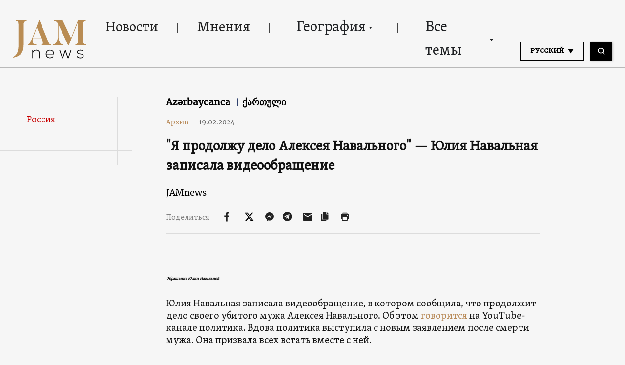

--- FILE ---
content_type: text/html; charset=UTF-8
request_url: https://jam-news.net/ru/%D1%8F-%D0%BF%D1%80%D0%BE%D0%B4%D0%BE%D0%BB%D0%B6%D1%83-%D0%B4%D0%B5%D0%BB%D0%BE-%D0%B0%D0%BB%D0%B5%D0%BA%D1%81%D0%B5%D1%8F-%D0%BD%D0%B0%D0%B2%D0%B0%D0%BB%D1%8C%D0%BD%D0%BE%D0%B3%D0%BE/
body_size: 21350
content:
<!doctype html>
<html lang="ru-RU">
  <head>
  <meta charset="utf-8">
  <meta http-equiv="x-ua-compatible" content="ie=edge">
  <meta name="viewport" content="width=device-width, initial-scale=1, shrink-to-fit=no">
  <link rel="apple-touch-icon" sizes="180x180" href="https://jam-news.net/app/themes/jamnews/resources/assets/images/favicons/apple-touch-icon.png">
	<link rel="icon" type="image/png" sizes="32x32" href="https://jam-news.net/app/themes/jamnews/resources/assets/images/favicons/favicon-32x32.png">
	<link rel="icon" type="image/png" sizes="16x16" href="https://jam-news.net/app/themes/jamnews/resources/assets/images/favicons/favicon-16x16.png">
	<link rel="manifest" href="https://jam-news.net/app/themes/jamnews/resources/assets/images/favicons/site.webmanifest">
	<link rel="mask-icon" href="https://jam-news.net/app/themes/jamnews/resources/assets/images/favicons/safari-pinned-tab.svg" color="#5bbad5">
	<link rel="shortcut icon" href="https://jam-news.net/app/themes/jamnews/resources/assets/images/favicons/favicon.ico">
	<meta name="msapplication-TileColor" content="#da532c">
	<meta name="msapplication-config" content="https://jam-news.net/app/themes/jamnews/resources/assets/images/favicons/browserconfig.xml">
	<meta name="theme-color" content="#ffffff">
	<meta name="yandex-verification" content="122ed3bede0aafe1" />
	<meta name="facebook-domain-verification" content="o002ihughy9wi1hsfxpne12oock2kq" />
  <!-- Google tag (gtag.js) -->
  <script async src="https://www.googletagmanager.com/gtag/js?id=G-H74E88T03B"></script>
  <script>
    window.dataLayer = window.dataLayer || [];
    function gtag(){dataLayer.push(arguments);}
    gtag('js', new Date());

    gtag('config', 'G-H74E88T03B');
  </script>

	<script async src="https://cdn.onthe.io/io.js/9fNHE2pEUnUz"></script>
 	<meta name='robots' content='index, follow, max-image-preview:large, max-snippet:-1, max-video-preview:-1' />

	<!-- This site is optimized with the Yoast SEO plugin v24.1 - https://yoast.com/wordpress/plugins/seo/ -->
	<title>&quot;Я продолжу дело Алексея Навального&quot; — Юлия Навальная записала видеообращение - JAMnews</title>
	<meta name="description" content="«Мы знаем, почему Путин убил Алексея три дня назад. Об этом мы вам скоро расскажем». Обращение Юлии Навальной" />
	<link rel="canonical" href="https://jam-news.net/ru/я-продолжу-дело-алексея-навального/" />
	<meta property="og:locale" content="ru_RU" />
	<meta property="og:type" content="article" />
	<meta property="og:title" content="&quot;Я продолжу дело Алексея Навального&quot; — Юлия Навальная записала видеообращение - JAMnews" />
	<meta property="og:description" content="«Мы знаем, почему Путин убил Алексея три дня назад. Об этом мы вам скоро расскажем». Обращение Юлии Навальной" />
	<meta property="og:url" content="https://jam-news.net/ru/я-продолжу-дело-алексея-навального/" />
	<meta property="og:site_name" content="JAMnews in Russian" />
	<meta property="article:publisher" content="https://www.facebook.com/JAMnewsInEnglish/" />
	<meta property="article:published_time" content="2024-02-19T17:41:20+00:00" />
	<meta property="article:modified_time" content="2024-02-20T09:48:47+00:00" />
	<meta property="og:image" content="https://jam-news.net/app/uploads/2024/02/Screenshot-2024-02-19-at-20.13.41.png" />
	<meta property="og:image:width" content="1200" />
	<meta property="og:image:height" content="571" />
	<meta property="og:image:type" content="image/png" />
	<meta name="author" content="Tatia nikoladze" />
	<meta name="twitter:card" content="summary_large_image" />
	<meta name="twitter:creator" content="@JAMnewsCaucasus" />
	<meta name="twitter:site" content="@JAMnewsCaucasus" />
	<meta name="twitter:label1" content="Written by" />
	<meta name="twitter:data1" content="Tatia nikoladze" />
	<meta name="twitter:label2" content="Est. reading time" />
	<meta name="twitter:data2" content="1 минута" />
	<script type="application/ld+json" class="yoast-schema-graph">{"@context":"https://schema.org","@graph":[{"@type":"Article","@id":"https://jam-news.net/ru/%d1%8f-%d0%bf%d1%80%d0%be%d0%b4%d0%be%d0%bb%d0%b6%d1%83-%d0%b4%d0%b5%d0%bb%d0%be-%d0%b0%d0%bb%d0%b5%d0%ba%d1%81%d0%b5%d1%8f-%d0%bd%d0%b0%d0%b2%d0%b0%d0%bb%d1%8c%d0%bd%d0%be%d0%b3%d0%be/#article","isPartOf":{"@id":"https://jam-news.net/ru/%d1%8f-%d0%bf%d1%80%d0%be%d0%b4%d0%be%d0%bb%d0%b6%d1%83-%d0%b4%d0%b5%d0%bb%d0%be-%d0%b0%d0%bb%d0%b5%d0%ba%d1%81%d0%b5%d1%8f-%d0%bd%d0%b0%d0%b2%d0%b0%d0%bb%d1%8c%d0%bd%d0%be%d0%b3%d0%be/"},"author":{"name":"Tatia nikoladze","@id":"https://jam-news.net/ru/#/schema/person/86c90ea4dd4c6e61e60ae51d24bc662c"},"headline":"&#171;Я продолжу дело Алексея Навального&#187; — Юлия Навальная записала видеообращение","datePublished":"2024-02-19T17:41:20+00:00","dateModified":"2024-02-20T09:48:47+00:00","mainEntityOfPage":{"@id":"https://jam-news.net/ru/%d1%8f-%d0%bf%d1%80%d0%be%d0%b4%d0%be%d0%bb%d0%b6%d1%83-%d0%b4%d0%b5%d0%bb%d0%be-%d0%b0%d0%bb%d0%b5%d0%ba%d1%81%d0%b5%d1%8f-%d0%bd%d0%b0%d0%b2%d0%b0%d0%bb%d1%8c%d0%bd%d0%be%d0%b3%d0%be/"},"wordCount":150,"publisher":{"@id":"https://jam-news.net/ru/#organization"},"image":{"@id":"https://jam-news.net/ru/%d1%8f-%d0%bf%d1%80%d0%be%d0%b4%d0%be%d0%bb%d0%b6%d1%83-%d0%b4%d0%b5%d0%bb%d0%be-%d0%b0%d0%bb%d0%b5%d0%ba%d1%81%d0%b5%d1%8f-%d0%bd%d0%b0%d0%b2%d0%b0%d0%bb%d1%8c%d0%bd%d0%be%d0%b3%d0%be/#primaryimage"},"thumbnailUrl":"https://jam-news.net/app/uploads/2024/02/Screenshot-2024-02-19-at-20.13.41.png","articleSection":["Новости","Политика","Россия"],"inLanguage":"ru-RU"},{"@type":"WebPage","@id":"https://jam-news.net/ru/%d1%8f-%d0%bf%d1%80%d0%be%d0%b4%d0%be%d0%bb%d0%b6%d1%83-%d0%b4%d0%b5%d0%bb%d0%be-%d0%b0%d0%bb%d0%b5%d0%ba%d1%81%d0%b5%d1%8f-%d0%bd%d0%b0%d0%b2%d0%b0%d0%bb%d1%8c%d0%bd%d0%be%d0%b3%d0%be/","url":"https://jam-news.net/ru/%d1%8f-%d0%bf%d1%80%d0%be%d0%b4%d0%be%d0%bb%d0%b6%d1%83-%d0%b4%d0%b5%d0%bb%d0%be-%d0%b0%d0%bb%d0%b5%d0%ba%d1%81%d0%b5%d1%8f-%d0%bd%d0%b0%d0%b2%d0%b0%d0%bb%d1%8c%d0%bd%d0%be%d0%b3%d0%be/","name":"\"Я продолжу дело Алексея Навального\" — Юлия Навальная записала видеообращение - JAMnews","isPartOf":{"@id":"https://jam-news.net/ru/#website"},"primaryImageOfPage":{"@id":"https://jam-news.net/ru/%d1%8f-%d0%bf%d1%80%d0%be%d0%b4%d0%be%d0%bb%d0%b6%d1%83-%d0%b4%d0%b5%d0%bb%d0%be-%d0%b0%d0%bb%d0%b5%d0%ba%d1%81%d0%b5%d1%8f-%d0%bd%d0%b0%d0%b2%d0%b0%d0%bb%d1%8c%d0%bd%d0%be%d0%b3%d0%be/#primaryimage"},"image":{"@id":"https://jam-news.net/ru/%d1%8f-%d0%bf%d1%80%d0%be%d0%b4%d0%be%d0%bb%d0%b6%d1%83-%d0%b4%d0%b5%d0%bb%d0%be-%d0%b0%d0%bb%d0%b5%d0%ba%d1%81%d0%b5%d1%8f-%d0%bd%d0%b0%d0%b2%d0%b0%d0%bb%d1%8c%d0%bd%d0%be%d0%b3%d0%be/#primaryimage"},"thumbnailUrl":"https://jam-news.net/app/uploads/2024/02/Screenshot-2024-02-19-at-20.13.41.png","datePublished":"2024-02-19T17:41:20+00:00","dateModified":"2024-02-20T09:48:47+00:00","description":"«Мы знаем, почему Путин убил Алексея три дня назад. Об этом мы вам скоро расскажем». Обращение Юлии Навальной","breadcrumb":{"@id":"https://jam-news.net/ru/%d1%8f-%d0%bf%d1%80%d0%be%d0%b4%d0%be%d0%bb%d0%b6%d1%83-%d0%b4%d0%b5%d0%bb%d0%be-%d0%b0%d0%bb%d0%b5%d0%ba%d1%81%d0%b5%d1%8f-%d0%bd%d0%b0%d0%b2%d0%b0%d0%bb%d1%8c%d0%bd%d0%be%d0%b3%d0%be/#breadcrumb"},"inLanguage":"ru-RU","potentialAction":[{"@type":"ReadAction","target":["https://jam-news.net/ru/%d1%8f-%d0%bf%d1%80%d0%be%d0%b4%d0%be%d0%bb%d0%b6%d1%83-%d0%b4%d0%b5%d0%bb%d0%be-%d0%b0%d0%bb%d0%b5%d0%ba%d1%81%d0%b5%d1%8f-%d0%bd%d0%b0%d0%b2%d0%b0%d0%bb%d1%8c%d0%bd%d0%be%d0%b3%d0%be/"]}]},{"@type":"ImageObject","inLanguage":"ru-RU","@id":"https://jam-news.net/ru/%d1%8f-%d0%bf%d1%80%d0%be%d0%b4%d0%be%d0%bb%d0%b6%d1%83-%d0%b4%d0%b5%d0%bb%d0%be-%d0%b0%d0%bb%d0%b5%d0%ba%d1%81%d0%b5%d1%8f-%d0%bd%d0%b0%d0%b2%d0%b0%d0%bb%d1%8c%d0%bd%d0%be%d0%b3%d0%be/#primaryimage","url":"https://jam-news.net/app/uploads/2024/02/Screenshot-2024-02-19-at-20.13.41.png","contentUrl":"https://jam-news.net/app/uploads/2024/02/Screenshot-2024-02-19-at-20.13.41.png","width":1200,"height":571},{"@type":"BreadcrumbList","@id":"https://jam-news.net/ru/%d1%8f-%d0%bf%d1%80%d0%be%d0%b4%d0%be%d0%bb%d0%b6%d1%83-%d0%b4%d0%b5%d0%bb%d0%be-%d0%b0%d0%bb%d0%b5%d0%ba%d1%81%d0%b5%d1%8f-%d0%bd%d0%b0%d0%b2%d0%b0%d0%bb%d1%8c%d0%bd%d0%be%d0%b3%d0%be/#breadcrumb","itemListElement":[{"@type":"ListItem","position":1,"name":"Home","item":"https://jam-news.net/ru/"},{"@type":"ListItem","position":2,"name":"&#8220;Я продолжу дело Алексея Навального&#8221; — Юлия Навальная записала видеообращение"}]},{"@type":"WebSite","@id":"https://jam-news.net/ru/#website","url":"https://jam-news.net/ru/","name":"JAMnews in Russian","description":"Caucasus News, Politics and Society","publisher":{"@id":"https://jam-news.net/ru/#organization"},"potentialAction":[{"@type":"SearchAction","target":{"@type":"EntryPoint","urlTemplate":"https://jam-news.net/ru/?s={search_term_string}"},"query-input":{"@type":"PropertyValueSpecification","valueRequired":true,"valueName":"search_term_string"}}],"inLanguage":"ru-RU"},{"@type":"Organization","@id":"https://jam-news.net/ru/#organization","name":"JAMnews","url":"https://jam-news.net/ru/","logo":{"@type":"ImageObject","inLanguage":"ru-RU","@id":"https://jam-news.net/ru/#/schema/logo/image/","url":"https://jam-news.net/app/uploads/2020/05/JAM_w.jpg","contentUrl":"https://jam-news.net/app/uploads/2020/05/JAM_w.jpg","width":960,"height":960,"caption":"JAMnews"},"image":{"@id":"https://jam-news.net/ru/#/schema/logo/image/"},"sameAs":["https://www.facebook.com/JAMnewsInEnglish/","https://x.com/JAMnewsCaucasus","https://www.instagram.com/jam_news/","https://www.youtube.com/channel/UCXQbUCme2pykuZYXWHx4VPg"]},{"@type":"Person","@id":"https://jam-news.net/ru/#/schema/person/86c90ea4dd4c6e61e60ae51d24bc662c","name":"Tatia nikoladze","image":{"@type":"ImageObject","inLanguage":"ru-RU","@id":"https://jam-news.net/ru/#/schema/person/image/","url":"https://secure.gravatar.com/avatar/1f8b2c8ce4c25cc30806785bafe6bb03?s=96&d=mm&r=g","contentUrl":"https://secure.gravatar.com/avatar/1f8b2c8ce4c25cc30806785bafe6bb03?s=96&d=mm&r=g","caption":"Tatia nikoladze"},"url":"https://jam-news.net/ru/author/tatiani/"}]}</script>
	<!-- / Yoast SEO plugin. -->


<link rel='dns-prefetch' href='//code.jquery.com' />
<script type="text/javascript">
/* <![CDATA[ */
window._wpemojiSettings = {"baseUrl":"https:\/\/s.w.org\/images\/core\/emoji\/15.0.3\/72x72\/","ext":".png","svgUrl":"https:\/\/s.w.org\/images\/core\/emoji\/15.0.3\/svg\/","svgExt":".svg","source":{"concatemoji":"https:\/\/jam-news.net\/ru\/wp-includes\/js\/wp-emoji-release.min.js?ver=6.7"}};
/*! This file is auto-generated */
!function(i,n){var o,s,e;function c(e){try{var t={supportTests:e,timestamp:(new Date).valueOf()};sessionStorage.setItem(o,JSON.stringify(t))}catch(e){}}function p(e,t,n){e.clearRect(0,0,e.canvas.width,e.canvas.height),e.fillText(t,0,0);var t=new Uint32Array(e.getImageData(0,0,e.canvas.width,e.canvas.height).data),r=(e.clearRect(0,0,e.canvas.width,e.canvas.height),e.fillText(n,0,0),new Uint32Array(e.getImageData(0,0,e.canvas.width,e.canvas.height).data));return t.every(function(e,t){return e===r[t]})}function u(e,t,n){switch(t){case"flag":return n(e,"\ud83c\udff3\ufe0f\u200d\u26a7\ufe0f","\ud83c\udff3\ufe0f\u200b\u26a7\ufe0f")?!1:!n(e,"\ud83c\uddfa\ud83c\uddf3","\ud83c\uddfa\u200b\ud83c\uddf3")&&!n(e,"\ud83c\udff4\udb40\udc67\udb40\udc62\udb40\udc65\udb40\udc6e\udb40\udc67\udb40\udc7f","\ud83c\udff4\u200b\udb40\udc67\u200b\udb40\udc62\u200b\udb40\udc65\u200b\udb40\udc6e\u200b\udb40\udc67\u200b\udb40\udc7f");case"emoji":return!n(e,"\ud83d\udc26\u200d\u2b1b","\ud83d\udc26\u200b\u2b1b")}return!1}function f(e,t,n){var r="undefined"!=typeof WorkerGlobalScope&&self instanceof WorkerGlobalScope?new OffscreenCanvas(300,150):i.createElement("canvas"),a=r.getContext("2d",{willReadFrequently:!0}),o=(a.textBaseline="top",a.font="600 32px Arial",{});return e.forEach(function(e){o[e]=t(a,e,n)}),o}function t(e){var t=i.createElement("script");t.src=e,t.defer=!0,i.head.appendChild(t)}"undefined"!=typeof Promise&&(o="wpEmojiSettingsSupports",s=["flag","emoji"],n.supports={everything:!0,everythingExceptFlag:!0},e=new Promise(function(e){i.addEventListener("DOMContentLoaded",e,{once:!0})}),new Promise(function(t){var n=function(){try{var e=JSON.parse(sessionStorage.getItem(o));if("object"==typeof e&&"number"==typeof e.timestamp&&(new Date).valueOf()<e.timestamp+604800&&"object"==typeof e.supportTests)return e.supportTests}catch(e){}return null}();if(!n){if("undefined"!=typeof Worker&&"undefined"!=typeof OffscreenCanvas&&"undefined"!=typeof URL&&URL.createObjectURL&&"undefined"!=typeof Blob)try{var e="postMessage("+f.toString()+"("+[JSON.stringify(s),u.toString(),p.toString()].join(",")+"));",r=new Blob([e],{type:"text/javascript"}),a=new Worker(URL.createObjectURL(r),{name:"wpTestEmojiSupports"});return void(a.onmessage=function(e){c(n=e.data),a.terminate(),t(n)})}catch(e){}c(n=f(s,u,p))}t(n)}).then(function(e){for(var t in e)n.supports[t]=e[t],n.supports.everything=n.supports.everything&&n.supports[t],"flag"!==t&&(n.supports.everythingExceptFlag=n.supports.everythingExceptFlag&&n.supports[t]);n.supports.everythingExceptFlag=n.supports.everythingExceptFlag&&!n.supports.flag,n.DOMReady=!1,n.readyCallback=function(){n.DOMReady=!0}}).then(function(){return e}).then(function(){var e;n.supports.everything||(n.readyCallback(),(e=n.source||{}).concatemoji?t(e.concatemoji):e.wpemoji&&e.twemoji&&(t(e.twemoji),t(e.wpemoji)))}))}((window,document),window._wpemojiSettings);
/* ]]> */
</script>
<link rel='stylesheet' id='advanced-rich-text-tools-css' href='https://jam-news.net/app/plugins/advanced-rich-text-tools/index.css?ver=1730717359' type='text/css' media='all' />
<style id='wp-emoji-styles-inline-css' type='text/css'>

	img.wp-smiley, img.emoji {
		display: inline !important;
		border: none !important;
		box-shadow: none !important;
		height: 1em !important;
		width: 1em !important;
		margin: 0 0.07em !important;
		vertical-align: -0.1em !important;
		background: none !important;
		padding: 0 !important;
	}
</style>
<link rel='stylesheet' id='wp-block-library-css' href='https://jam-news.net/ru/wp-includes/css/dist/block-library/style.min.css?ver=6.7' type='text/css' media='all' />
<style id='classic-theme-styles-inline-css' type='text/css'>
/*! This file is auto-generated */
.wp-block-button__link{color:#fff;background-color:#32373c;border-radius:9999px;box-shadow:none;text-decoration:none;padding:calc(.667em + 2px) calc(1.333em + 2px);font-size:1.125em}.wp-block-file__button{background:#32373c;color:#fff;text-decoration:none}
</style>
<style id='global-styles-inline-css' type='text/css'>
:root{--wp--preset--aspect-ratio--square: 1;--wp--preset--aspect-ratio--4-3: 4/3;--wp--preset--aspect-ratio--3-4: 3/4;--wp--preset--aspect-ratio--3-2: 3/2;--wp--preset--aspect-ratio--2-3: 2/3;--wp--preset--aspect-ratio--16-9: 16/9;--wp--preset--aspect-ratio--9-16: 9/16;--wp--preset--color--black: #000000;--wp--preset--color--cyan-bluish-gray: #abb8c3;--wp--preset--color--white: #ffffff;--wp--preset--color--pale-pink: #f78da7;--wp--preset--color--vivid-red: #cf2e2e;--wp--preset--color--luminous-vivid-orange: #ff6900;--wp--preset--color--luminous-vivid-amber: #fcb900;--wp--preset--color--light-green-cyan: #7bdcb5;--wp--preset--color--vivid-green-cyan: #00d084;--wp--preset--color--pale-cyan-blue: #8ed1fc;--wp--preset--color--vivid-cyan-blue: #0693e3;--wp--preset--color--vivid-purple: #9b51e0;--wp--preset--gradient--vivid-cyan-blue-to-vivid-purple: linear-gradient(135deg,rgba(6,147,227,1) 0%,rgb(155,81,224) 100%);--wp--preset--gradient--light-green-cyan-to-vivid-green-cyan: linear-gradient(135deg,rgb(122,220,180) 0%,rgb(0,208,130) 100%);--wp--preset--gradient--luminous-vivid-amber-to-luminous-vivid-orange: linear-gradient(135deg,rgba(252,185,0,1) 0%,rgba(255,105,0,1) 100%);--wp--preset--gradient--luminous-vivid-orange-to-vivid-red: linear-gradient(135deg,rgba(255,105,0,1) 0%,rgb(207,46,46) 100%);--wp--preset--gradient--very-light-gray-to-cyan-bluish-gray: linear-gradient(135deg,rgb(238,238,238) 0%,rgb(169,184,195) 100%);--wp--preset--gradient--cool-to-warm-spectrum: linear-gradient(135deg,rgb(74,234,220) 0%,rgb(151,120,209) 20%,rgb(207,42,186) 40%,rgb(238,44,130) 60%,rgb(251,105,98) 80%,rgb(254,248,76) 100%);--wp--preset--gradient--blush-light-purple: linear-gradient(135deg,rgb(255,206,236) 0%,rgb(152,150,240) 100%);--wp--preset--gradient--blush-bordeaux: linear-gradient(135deg,rgb(254,205,165) 0%,rgb(254,45,45) 50%,rgb(107,0,62) 100%);--wp--preset--gradient--luminous-dusk: linear-gradient(135deg,rgb(255,203,112) 0%,rgb(199,81,192) 50%,rgb(65,88,208) 100%);--wp--preset--gradient--pale-ocean: linear-gradient(135deg,rgb(255,245,203) 0%,rgb(182,227,212) 50%,rgb(51,167,181) 100%);--wp--preset--gradient--electric-grass: linear-gradient(135deg,rgb(202,248,128) 0%,rgb(113,206,126) 100%);--wp--preset--gradient--midnight: linear-gradient(135deg,rgb(2,3,129) 0%,rgb(40,116,252) 100%);--wp--preset--font-size--small: 13px;--wp--preset--font-size--medium: 20px;--wp--preset--font-size--large: 36px;--wp--preset--font-size--x-large: 42px;--wp--preset--spacing--20: 0.44rem;--wp--preset--spacing--30: 0.67rem;--wp--preset--spacing--40: 1rem;--wp--preset--spacing--50: 1.5rem;--wp--preset--spacing--60: 2.25rem;--wp--preset--spacing--70: 3.38rem;--wp--preset--spacing--80: 5.06rem;--wp--preset--shadow--natural: 6px 6px 9px rgba(0, 0, 0, 0.2);--wp--preset--shadow--deep: 12px 12px 50px rgba(0, 0, 0, 0.4);--wp--preset--shadow--sharp: 6px 6px 0px rgba(0, 0, 0, 0.2);--wp--preset--shadow--outlined: 6px 6px 0px -3px rgba(255, 255, 255, 1), 6px 6px rgba(0, 0, 0, 1);--wp--preset--shadow--crisp: 6px 6px 0px rgba(0, 0, 0, 1);}:where(.is-layout-flex){gap: 0.5em;}:where(.is-layout-grid){gap: 0.5em;}body .is-layout-flex{display: flex;}.is-layout-flex{flex-wrap: wrap;align-items: center;}.is-layout-flex > :is(*, div){margin: 0;}body .is-layout-grid{display: grid;}.is-layout-grid > :is(*, div){margin: 0;}:where(.wp-block-columns.is-layout-flex){gap: 2em;}:where(.wp-block-columns.is-layout-grid){gap: 2em;}:where(.wp-block-post-template.is-layout-flex){gap: 1.25em;}:where(.wp-block-post-template.is-layout-grid){gap: 1.25em;}.has-black-color{color: var(--wp--preset--color--black) !important;}.has-cyan-bluish-gray-color{color: var(--wp--preset--color--cyan-bluish-gray) !important;}.has-white-color{color: var(--wp--preset--color--white) !important;}.has-pale-pink-color{color: var(--wp--preset--color--pale-pink) !important;}.has-vivid-red-color{color: var(--wp--preset--color--vivid-red) !important;}.has-luminous-vivid-orange-color{color: var(--wp--preset--color--luminous-vivid-orange) !important;}.has-luminous-vivid-amber-color{color: var(--wp--preset--color--luminous-vivid-amber) !important;}.has-light-green-cyan-color{color: var(--wp--preset--color--light-green-cyan) !important;}.has-vivid-green-cyan-color{color: var(--wp--preset--color--vivid-green-cyan) !important;}.has-pale-cyan-blue-color{color: var(--wp--preset--color--pale-cyan-blue) !important;}.has-vivid-cyan-blue-color{color: var(--wp--preset--color--vivid-cyan-blue) !important;}.has-vivid-purple-color{color: var(--wp--preset--color--vivid-purple) !important;}.has-black-background-color{background-color: var(--wp--preset--color--black) !important;}.has-cyan-bluish-gray-background-color{background-color: var(--wp--preset--color--cyan-bluish-gray) !important;}.has-white-background-color{background-color: var(--wp--preset--color--white) !important;}.has-pale-pink-background-color{background-color: var(--wp--preset--color--pale-pink) !important;}.has-vivid-red-background-color{background-color: var(--wp--preset--color--vivid-red) !important;}.has-luminous-vivid-orange-background-color{background-color: var(--wp--preset--color--luminous-vivid-orange) !important;}.has-luminous-vivid-amber-background-color{background-color: var(--wp--preset--color--luminous-vivid-amber) !important;}.has-light-green-cyan-background-color{background-color: var(--wp--preset--color--light-green-cyan) !important;}.has-vivid-green-cyan-background-color{background-color: var(--wp--preset--color--vivid-green-cyan) !important;}.has-pale-cyan-blue-background-color{background-color: var(--wp--preset--color--pale-cyan-blue) !important;}.has-vivid-cyan-blue-background-color{background-color: var(--wp--preset--color--vivid-cyan-blue) !important;}.has-vivid-purple-background-color{background-color: var(--wp--preset--color--vivid-purple) !important;}.has-black-border-color{border-color: var(--wp--preset--color--black) !important;}.has-cyan-bluish-gray-border-color{border-color: var(--wp--preset--color--cyan-bluish-gray) !important;}.has-white-border-color{border-color: var(--wp--preset--color--white) !important;}.has-pale-pink-border-color{border-color: var(--wp--preset--color--pale-pink) !important;}.has-vivid-red-border-color{border-color: var(--wp--preset--color--vivid-red) !important;}.has-luminous-vivid-orange-border-color{border-color: var(--wp--preset--color--luminous-vivid-orange) !important;}.has-luminous-vivid-amber-border-color{border-color: var(--wp--preset--color--luminous-vivid-amber) !important;}.has-light-green-cyan-border-color{border-color: var(--wp--preset--color--light-green-cyan) !important;}.has-vivid-green-cyan-border-color{border-color: var(--wp--preset--color--vivid-green-cyan) !important;}.has-pale-cyan-blue-border-color{border-color: var(--wp--preset--color--pale-cyan-blue) !important;}.has-vivid-cyan-blue-border-color{border-color: var(--wp--preset--color--vivid-cyan-blue) !important;}.has-vivid-purple-border-color{border-color: var(--wp--preset--color--vivid-purple) !important;}.has-vivid-cyan-blue-to-vivid-purple-gradient-background{background: var(--wp--preset--gradient--vivid-cyan-blue-to-vivid-purple) !important;}.has-light-green-cyan-to-vivid-green-cyan-gradient-background{background: var(--wp--preset--gradient--light-green-cyan-to-vivid-green-cyan) !important;}.has-luminous-vivid-amber-to-luminous-vivid-orange-gradient-background{background: var(--wp--preset--gradient--luminous-vivid-amber-to-luminous-vivid-orange) !important;}.has-luminous-vivid-orange-to-vivid-red-gradient-background{background: var(--wp--preset--gradient--luminous-vivid-orange-to-vivid-red) !important;}.has-very-light-gray-to-cyan-bluish-gray-gradient-background{background: var(--wp--preset--gradient--very-light-gray-to-cyan-bluish-gray) !important;}.has-cool-to-warm-spectrum-gradient-background{background: var(--wp--preset--gradient--cool-to-warm-spectrum) !important;}.has-blush-light-purple-gradient-background{background: var(--wp--preset--gradient--blush-light-purple) !important;}.has-blush-bordeaux-gradient-background{background: var(--wp--preset--gradient--blush-bordeaux) !important;}.has-luminous-dusk-gradient-background{background: var(--wp--preset--gradient--luminous-dusk) !important;}.has-pale-ocean-gradient-background{background: var(--wp--preset--gradient--pale-ocean) !important;}.has-electric-grass-gradient-background{background: var(--wp--preset--gradient--electric-grass) !important;}.has-midnight-gradient-background{background: var(--wp--preset--gradient--midnight) !important;}.has-small-font-size{font-size: var(--wp--preset--font-size--small) !important;}.has-medium-font-size{font-size: var(--wp--preset--font-size--medium) !important;}.has-large-font-size{font-size: var(--wp--preset--font-size--large) !important;}.has-x-large-font-size{font-size: var(--wp--preset--font-size--x-large) !important;}
:where(.wp-block-post-template.is-layout-flex){gap: 1.25em;}:where(.wp-block-post-template.is-layout-grid){gap: 1.25em;}
:where(.wp-block-columns.is-layout-flex){gap: 2em;}:where(.wp-block-columns.is-layout-grid){gap: 2em;}
:root :where(.wp-block-pullquote){font-size: 1.5em;line-height: 1.6;}
</style>
<link rel='stylesheet' id='contact-form-7-css' href='https://jam-news.net/app/plugins/contact-form-7/includes/css/styles.css?ver=5.9.8' type='text/css' media='all' />
<style id='contact-form-7-inline-css' type='text/css'>
.wpcf7 .wpcf7-recaptcha iframe {margin-bottom: 0;}.wpcf7 .wpcf7-recaptcha[data-align="center"] > div {margin: 0 auto;}.wpcf7 .wpcf7-recaptcha[data-align="right"] > div {margin: 0 0 0 auto;}
</style>
<link rel='stylesheet' id='dashicons-css' href='https://jam-news.net/ru/wp-includes/css/dashicons.min.css?ver=6.7' type='text/css' media='all' />
<link rel='stylesheet' id='post-views-counter-frontend-css' href='https://jam-news.net/app/plugins/post-views-counter/css/frontend.min.css?ver=1.4.7' type='text/css' media='all' />
<link rel='stylesheet' id='animate-css' href='https://jam-news.net/app/plugins/wp-quiz/assets/frontend/css/animate.css?ver=3.6.0' type='text/css' media='all' />
<link rel='stylesheet' id='wp-quiz-css' href='https://jam-news.net/app/plugins/wp-quiz/assets/frontend/css/wp-quiz.css?ver=2.0.10' type='text/css' media='all' />
<link rel='stylesheet' id='wi-popup-css' href='https://jam-news.net/app/plugins/wi-donation/includes/components/popup/css/popup.css?ver=1.3' type='text/css' media='all' />
<link rel='stylesheet' id='ms-main-css' href='https://jam-news.net/app/plugins/masterslider/public/assets/css/masterslider.main.css?ver=3.6.1' type='text/css' media='all' />
<link rel='stylesheet' id='ms-custom-css' href='https://jam-news.net/app/uploads/masterslider/custom.css?ver=49' type='text/css' media='all' />
<link rel='stylesheet' id='sage/main.css-css' href='https://jam-news.net/app/themes/jamnews/dist/styles/main_f94a9fcd.css' type='text/css' media='all' />
<!--n2css--><script type="text/javascript" id="post-views-counter-frontend-js-before">
/* <![CDATA[ */
var pvcArgsFrontend = {"mode":"rest_api","postID":246600,"requestURL":"https:\/\/jam-news.net\/ru\/wp-json\/post-views-counter\/view-post\/246600","nonce":"1b99f7bff7","dataStorage":"cookies","multisite":5,"path":"\/","domain":"jam-news.net"};
/* ]]> */
</script>
<script type="text/javascript" src="https://jam-news.net/app/plugins/post-views-counter/js/frontend.min.js?ver=1.4.7" id="post-views-counter-frontend-js"></script>
<script type="text/javascript" src="https://code.jquery.com/jquery-3.4.1.min.js?ver=6.7" id="jquery-js"></script>
<script type="text/javascript" src="https://code.jquery.com/jquery-migrate-1.4.1.min.js?ver=6.7" id="jquery_migrate-js"></script>
<link rel="https://api.w.org/" href="https://jam-news.net/ru/wp-json/" /><link rel="alternate" title="JSON" type="application/json" href="https://jam-news.net/ru/wp-json/wp/v2/posts/246600" /><link rel="EditURI" type="application/rsd+xml" title="RSD" href="https://jam-news.net/ru/xmlrpc.php?rsd" />
<meta name="generator" content="WordPress 6.7" />
<link rel='shortlink' href='https://jam-news.net/ru/?p=246600' />
<link rel="alternate" title="oEmbed (JSON)" type="application/json+oembed" href="https://jam-news.net/ru/wp-json/oembed/1.0/embed?url=https%3A%2F%2Fjam-news.net%2Fru%2F%25d1%258f-%25d0%25bf%25d1%2580%25d0%25be%25d0%25b4%25d0%25be%25d0%25bb%25d0%25b6%25d1%2583-%25d0%25b4%25d0%25b5%25d0%25bb%25d0%25be-%25d0%25b0%25d0%25bb%25d0%25b5%25d0%25ba%25d1%2581%25d0%25b5%25d1%258f-%25d0%25bd%25d0%25b0%25d0%25b2%25d0%25b0%25d0%25bb%25d1%258c%25d0%25bd%25d0%25be%25d0%25b3%25d0%25be%2F" />
<link rel="alternate" title="oEmbed (XML)" type="text/xml+oembed" href="https://jam-news.net/ru/wp-json/oembed/1.0/embed?url=https%3A%2F%2Fjam-news.net%2Fru%2F%25d1%258f-%25d0%25bf%25d1%2580%25d0%25be%25d0%25b4%25d0%25be%25d0%25bb%25d0%25b6%25d1%2583-%25d0%25b4%25d0%25b5%25d0%25bb%25d0%25be-%25d0%25b0%25d0%25bb%25d0%25b5%25d0%25ba%25d1%2581%25d0%25b5%25d1%258f-%25d0%25bd%25d0%25b0%25d0%25b2%25d0%25b0%25d0%25bb%25d1%258c%25d0%25bd%25d0%25be%25d0%25b3%25d0%25be%2F&#038;format=xml" />
<script>var ms_grabbing_curosr='https://jam-news.net/app/plugins/masterslider/public/assets/css/common/grabbing.cur',ms_grab_curosr='https://jam-news.net/app/plugins/masterslider/public/assets/css/common/grab.cur';</script>
<meta name="generator" content="MasterSlider 3.6.1 - Responsive Touch Image Slider" />
<script data-ad-client="ca-pub-3801227192590166" async src="https://pagead2.googlesyndication.com/pagead/js/adsbygoogle.js"></script>
<style>
.google-auto-placed {display:none!important;}
</style> 	<script>
	let decoded_title = "\"\u042f \u043f\u0440\u043e\u0434\u043e\u043b\u0436\u0443 \u0434\u0435\u043b\u043e \u0410\u043b\u0435\u043a\u0441\u0435\u044f \u041d\u0430\u0432\u0430\u043b\u044c\u043d\u043e\u0433\u043e\" \u2014 \u042e\u043b\u0438\u044f \u041d\u0430\u0432\u0430\u043b\u044c\u043d\u0430\u044f \u0437\u0430\u043f\u0438\u0441\u0430\u043b\u0430 \u0432\u0438\u0434\u0435\u043e\u043e\u0431\u0440\u0430\u0449\u0435\u043d\u0438\u0435";
	let decoded_locale = "ru_RU";
	let decoded_author = "";
	let decoded_post_type = "post";
	let decoded_post_date = "2024-02-19 21:41:20";
	let decoded_post_category = ["\u041d\u043e\u0432\u043e\u0441\u0442\u0438","\u041f\u043e\u043b\u0438\u0442\u0438\u043a\u0430","\u0420\u043e\u0441\u0441\u0438\u044f"];
	let ioUrl = "https:\/\/jam-news.net\/ru\/%d1%8f-%d0%bf%d1%80%d0%be%d0%b4%d0%be%d0%bb%d0%b6%d1%83-%d0%b4%d0%b5%d0%bb%d0%be-%d0%b0%d0%bb%d0%b5%d0%ba%d1%81%d0%b5%d1%8f-%d0%bd%d0%b0%d0%b2%d0%b0%d0%bb%d1%8c%d0%bd%d0%be%d0%b3%d0%be\/";
	let post_word_count = 137


	window._io_config = window._io_config || {};
	window._io_config["0.2.0"] = window._io_config["0.2.0"] || [];
	window._io_config["0.2.0"].push({
	    page_url: window.location.href,
	    page_url_canonical: ioUrl,
	    page_title: decoded_title,
	    page_type: "article",
	    page_language: decoded_locale,
	    language_type: decoded_locale,
	    article_authors: decoded_author,
	    article_categories: decoded_post_category,
	    article_type: decoded_post_type,
	    article_word_count: post_word_count,
	    article_publication_date: decoded_post_date
	});

	</script>


 

<script>
!function(f,b,e,v,n,t,s)
{if(f.fbq)return;n=f.fbq=function(){n.callMethod?
n.callMethod.apply(n,arguments):n.queue.push(arguments)};
if(!f._fbq)f._fbq=n;n.push=n;n.loaded=!0;n.version='2.0';
n.queue=[];t=b.createElement(e);t.async=!0;
t.src=v;s=b.getElementsByTagName(e)[0];
s.parentNode.insertBefore(t,s)}(window, document,'script',
'https://connect.facebook.net/en_US/fbevents.js');
fbq('init', '221472186196818');
fbq('track', 'PageView');
</script>
<noscript><img height="1" width="1" style="display:none"
src="https://www.facebook.com/tr?id=221472186196818&ev=PageView&noscript=1"
/></noscript>


</head>
  <body class="post-template-default single single-post postid-246600 single-format-standard _masterslider _msp_version_3.6.1 %d1%8f-%d0%bf%d1%80%d0%be%d0%b4%d0%be%d0%bb%d0%b6%d1%83-%d0%b4%d0%b5%d0%bb%d0%be-%d0%b0%d0%bb%d0%b5%d0%ba%d1%81%d0%b5%d1%8f-%d0%bd%d0%b0%d0%b2%d0%b0%d0%bb%d1%8c%d0%bd%d0%be%d0%b3%d0%be app-data index-data singular-data single-data single-post-data single-post-%d1%8f-%d0%bf%d1%80%d0%be%d0%b4%d0%be%d0%bb%d0%b6%d1%83-%d0%b4%d0%b5%d0%bb%d0%be-%d0%b0%d0%bb%d0%b5%d0%ba%d1%81%d0%b5%d1%8f-%d0%bd%d0%b0%d0%b2%d0%b0%d0%bb%d1%8c%d0%bd%d0%be%d0%b3%d0%be-data single-post-я-продолжу-дело-алексея-навального-data">
        <script type="text/javascript">
      var assetsURL = 'https://jam-news.net/ru';
    </script>
    <header class="header wi-full-width uk-position-relative p-t-xl-30 p-t-md-24 p-t-sm-16 p-t-xs-8 p-b-md-0 p-b-xs-8">
  <div class="wi-container uk-flex uk-flex-between uk-flex-middle">
    <a href="https://jam-news.net/ru" class="jamnews-logo">
  <img src="https://jam-news.net/app/themes/jamnews/resources/assets/images/logo.svg" alt="Jamnews Logo" uk-img>
</a>
    <nav class="uk-flex uk-visible@m"  uk-navbar>
    <ul class="uk-navbar-nav">

    
              <a class="wi-oswald lh-xl-50 lh-lg-48 lh-md-44 lh-sm-44 list-item-color header-links uk-flex arrow-down  " href="https://jam-news.net/ru/category/%d0%bd%d0%be%d0%b2%d0%be%d1%81%d1%82%d0%b8/" target="" >
     
        Новости
      </a>
          
              <a class="wi-oswald lh-xl-50 lh-lg-48 lh-md-44 lh-sm-44 list-item-color header-links uk-flex arrow-down  " href="https://jam-news.net/ru/category/%d0%bc%d0%bd%d0%b5%d0%bd%d0%b8%d1%8f/" target="" >
     
        Мнения
      </a>
          
      
        <li class="uk-position-relative header-links">
  <a class="arrow-down wi-oswald lh-xl-50 lh-lg-48 lh-md-44 lh-sm-44 list-item-color uk-flex  " href="" target="">
    География
    <img src="https://jam-news.net/app/themes/jamnews/dist/images/icons-arrow-down_d515b172.svg" alt="icon" uk-svg>
  </a>
  <div class="uk-navbar-dropdown header-dropdown light-gray-background" uk-dropdown="pos: bottom-left;mode: hover">
  <ul class="uk-position-relative uk-nav uk-navbar-dropdown-nav">
    <img src="https://jam-news.net/app/themes/jamnews/resources/assets/images/dropdown-icon.svg" alt="" class="uk-position-absolute header-dropdown__icon" uk-img/>
          <li>
        <a class=" wi-oswald-light fs-xs-18 lh-xs-30 p-h-xs-15 light-gray-color" href="https://jam-news.net/ru/category/%d0%b3%d0%b5%d0%be%d0%b3%d1%80%d0%b0%d1%84%d0%b8%d1%8f/%d0%b0%d0%b7%d0%b5%d1%80%d0%b1%d0%b0%d0%b9%d0%b4%d0%b6%d0%b0%d0%bd/" target="" >
     
        Азербайджан
      </a>
      </li>
          <li>
        <a class=" wi-oswald-light fs-xs-18 lh-xs-30 p-h-xs-15 light-gray-color" href="https://jam-news.net/ru/category/%d0%b3%d0%b5%d0%be%d0%b3%d1%80%d0%b0%d1%84%d0%b8%d1%8f/%d0%b0%d1%80%d0%bc%d0%b5%d0%bd%d0%b8%d1%8f/" target="" >
     
        Армения
      </a>
      </li>
          <li>
        <a class=" wi-oswald-light fs-xs-18 lh-xs-30 p-h-xs-15 light-gray-color" href="https://jam-news.net/ru/category/%d0%b3%d0%b5%d0%be%d0%b3%d1%80%d0%b0%d1%84%d0%b8%d1%8f/%d0%b3%d1%80%d1%83%d0%b7%d0%b8%d1%8f/" target="" >
     
        Грузия
      </a>
      </li>
          <li>
        <a class=" wi-oswald-light fs-xs-18 lh-xs-30 p-h-xs-15 light-gray-color" href="https://jam-news.net/ru/category/%d0%b3%d0%b5%d0%be%d0%b3%d1%80%d0%b0%d1%84%d0%b8%d1%8f/%d1%80%d0%be%d1%81%d1%81%d0%b8%d1%8f/" target="" >
     
        Россия
      </a>
      </li>
          <li>
        <a class=" wi-oswald-light fs-xs-18 lh-xs-30 p-h-xs-15 light-gray-color" href="https://jam-news.net/ru/category/%d0%b3%d0%b5%d0%be%d0%b3%d1%80%d0%b0%d1%84%d0%b8%d1%8f/%d1%82%d1%83%d1%80%d1%86%d0%b8%d1%8f/" target="" >
     
        Турция
      </a>
      </li>
          <li>
        <a class=" wi-oswald-light fs-xs-18 lh-xs-30 p-h-xs-15 light-gray-color" href="https://jam-news.net/ru/topic/украина/" target="" >
     
        Украина
      </a>
      </li>
          <li>
        <a class=" wi-oswald-light fs-xs-18 lh-xs-30 p-h-xs-15 light-gray-color" href="https://jam-news.net/ru/category/%d0%b3%d0%b5%d0%be%d0%b3%d1%80%d0%b0%d1%84%d0%b8%d1%8f/%d0%b0%d0%b1%d1%85%d0%b0%d0%b7%d0%b8%d1%8f/" target="" >
     
        Об Абхазии
      </a>
      </li>
          <li>
        <a class=" wi-oswald-light fs-xs-18 lh-xs-30 p-h-xs-15 light-gray-color" href="https://jam-news.net/ru/category/%d0%b3%d0%b5%d0%be%d0%b3%d1%80%d0%b0%d1%84%d0%b8%d1%8f/%d1%87%d1%82%d0%be-%d0%bf%d0%b8%d1%88%d1%83%d1%82-%d0%b2-%d0%bc%d0%b8%d1%80%d0%b5/" target="" >
     
        Что пишут в мире
      </a>
      </li>
      </ul>
</div>
</li>
          
      
        <li class="uk-position-relative header-links">
  <a class="arrow-down wi-oswald lh-xl-50 lh-lg-48 lh-md-44 lh-sm-44 list-item-color uk-flex  " href="" target="">
    Все темы
    <img src="https://jam-news.net/app/themes/jamnews/dist/images/icons-arrow-down_d515b172.svg" alt="icon" uk-svg>
  </a>
  <div class="uk-navbar-dropdown header-dropdown light-gray-background" uk-dropdown="pos: bottom-left;mode: hover">
  <ul class="uk-position-relative uk-nav uk-navbar-dropdown-nav">
    <img src="https://jam-news.net/app/themes/jamnews/resources/assets/images/dropdown-icon.svg" alt="" class="uk-position-absolute header-dropdown__icon" uk-img/>
          <li>
        <a class=" wi-oswald-light fs-xs-18 lh-xs-30 p-h-xs-15 light-gray-color" href="https://jam-news.net/ru/topic/%d0%bf%d1%80%d0%be%d1%82%d0%b5%d1%81%d1%82%d1%8b-%d0%b2-%d0%b3%d1%80%d1%83%d0%b7%d0%b8%d0%b8/" target="" >
     
        Протесты в Грузии
      </a>
      </li>
          <li>
        <a class=" wi-oswald-light fs-xs-18 lh-xs-30 p-h-xs-15 light-gray-color" href="https://jam-news.net/ru/topic/%d0%b0%d0%b7%d0%b5%d1%80%d0%b1%d0%b0%d0%b9%d0%b4%d0%b6%d0%b0%d0%bd-%d0%b0%d1%80%d0%bc%d0%b5%d0%bd%d0%b8%d1%8f-%d0%b2%d0%b7%d0%b0%d0%b8%d0%bc%d0%be%d0%be%d1%82%d0%bd%d0%be%d1%88%d0%b5%d0%bd%d0%b8/" target="" >
     
        Азербайджан-Армения
      </a>
      </li>
          <li>
        <a class=" wi-oswald-light fs-xs-18 lh-xs-30 p-h-xs-15 light-gray-color" href="https://jam-news.net/ru/topic/%d0%b0%d1%80%d0%bc%d0%b5%d0%bd%d0%b8%d1%8f-%d0%b5%d1%81/" target="" >
     
        Армения-ЕС
      </a>
      </li>
          <li>
        <a class=" wi-oswald-light fs-xs-18 lh-xs-30 p-h-xs-15 light-gray-color" href="https://jam-news.net/ru/topic/%d0%b0%d0%b7%d0%b5%d1%80%d0%b1%d0%b0%d0%b9%d0%b4%d0%b6%d0%b0%d0%bd-%d1%80%d0%be%d1%81%d1%81%d0%b8%d1%8f/" target="" >
     
        Азербайджан-Россия
      </a>
      </li>
          <li>
        <a class=" wi-oswald-light fs-xs-18 lh-xs-30 p-h-xs-15 light-gray-color" href="https://jam-news.net/ru/topic/%d0%b0%d0%b1%d1%85%d0%b0%d0%b7%d0%b8%d1%8f-%d1%80%d0%be%d1%81%d1%81%d0%b8%d1%8f/" target="" >
     
        Абхазия-Россия
      </a>
      </li>
          <li>
        <a class=" wi-oswald-light fs-xs-18 lh-xs-30 p-h-xs-15 light-gray-color" href="https://jam-news.net/ru/topic/%d0%b2%d0%be%d0%b9%d0%bd%d0%b0-%d0%b2-%d1%83%d0%ba%d1%80%d0%b0%d0%b8%d0%bd%d0%b5/" target="" >
     
        Война в Украине
      </a>
      </li>
          <li>
        <a class=" wi-oswald-light fs-xs-18 lh-xs-30 p-h-xs-15 light-gray-color" href="https://jam-news.net/ru/category/multimedia/" target="" >
     
        Фото / Видео
      </a>
      </li>
          <li>
        <a class=" wi-oswald-light fs-xs-18 lh-xs-30 p-h-xs-15 light-gray-color" href="https://geabconflict.net/ru/" target="" >
     
        Грузино-абхазский контекст
      </a>
      </li>
          <li>
        <a class=" wi-oswald-light fs-xs-18 lh-xs-30 p-h-xs-15 light-gray-color" href="https://jam-news.net/ru/%d1%82%d0%b5%d0%bc%d0%b0%d1%82%d0%b8%d1%87%d0%b5%d1%81%d0%ba%d0%b8%d0%b5-%d1%81%d1%82%d1%80%d0%b0%d0%bd%d0%b8%d1%86%d1%8b/" target="" >
     
        Другие темы
      </a>
      </li>
      </ul>
</div>
</li>
             </ul>
  </nav>



    <div class="uk-hidden@m language-changer uk-flex uk-flex-between uk-flex-middle">
      <div class="wi-lang-changer uk-position-relative p-l-xs-">
  <div class="wi-lang-changer-inner p-v-xs-8 p-h-xs-20">
    <div class="active-lang">
      <div class="uk-flex uk-flex-center uk-flex-middle">
        <span class="uk-display-inline-block m-r-xs-8 fs-xs-14 lh-xs-20 text-color-blue uk-text-uppercase wi-HelveticaNeue-bold">
          РУССКИЙ
        </span>
         <img src="https://jam-news.net/app/themes/jamnews/resources/assets/images/langChangerArrow.svg" alt="arrow icon" class="" uk-img/>
      </div>
    </div>
    <ul class="uk-list uk-position-absolute uk-position-top-left uk-position-top-right uk-position-z-index uk-background-primary uk-flex uk-flex-wrap lang-list-box">
       <li class="uk-width-1-1 uk-text-center  m-t-xs-0">
        <a href="/" class="fs-xs-13 lh-xs-20 uk-display-block p-v-xs-6 p-v-sm-8 p-l-sm-12 p-l-xs-6 p-r-xs-6 uk-text-left uk-text-uppercase wi-HelveticaNeue-bold">ENGLISH</a>
      </li>
      <li class="uk-width-1-1 uk-text-center  m-t-xs-0">
        <a href="/ge" class="fs-xs-13 lh-xs-20 p-v-xs-6 p-v-sm-8 p-l-sm-12 p-l-xs-6 p-r-xs-6 uk-text-left uk-display-block uk-text-uppercase">ქართული</a>
      </li>
      <li class="uk-width-1-1 uk-text-center  m-t-xs-0">
        <a href="/am" class="fs-xs-13 lh-xs-20 p-v-xs-6 p-v-sm-8 p-l-sm-12 p-l-xs-6 p-r-xs-6 uk-text-left uk-display-block uk-text-uppercase wi-HelveticaNeue-bold">ՀԱՅԵՐԵՆ</a>
      </li>
      <li class="uk-width-1-1 uk-text-center  m-t-xs-0">
        <a href="/az" class="fs-xs-13 lh-xs-20 p-v-xs-6 p-v-sm-8 p-l-sm-12 p-l-xs-6 p-r-xs-6 uk-text-left uk-display-block uk-text-uppercase wi-sans-serif">AZƏRBAYCANCA</a>
      </li>
      <li class="uk-width-1-1 uk-text-center m-t-xs-0 uk-hidden">
        <a href="/ru" class="fs-xs-13 lh-xs-20 p-v-xs-6 p-v-sm-8 p-l-sm-12 p-l-xs-6 p-r-xs-6 uk-text-left uk-display-block uk-text-uppercase wi-HelveticaNeue-bold">РУССКИЙ</a>
      </li>
    </ul>
  </div>
</div>
      <div class="header-support-button uk-invisible">
	  <a target='' href="https://jam-news.net/ru/%d0%bf%d0%be%d0%b4%d0%b4%d0%b5%d1%80%d0%b6%d0%b8%d1%82%d0%b5-%d0%bd%d0%b0%d1%81/">
	    Поддержите нас
	  </a>
	</div>
    </div>
    <div class="min-content uk-visible@m uk-flex uk-flex-right uk-flex-wrap">
        <div class="header-support-button uk-invisible">
	  <a target='' href="https://jam-news.net/ru/%d0%bf%d0%be%d0%b4%d0%b4%d0%b5%d1%80%d0%b6%d0%b8%d1%82%d0%b5-%d0%bd%d0%b0%d1%81/">
	    Поддержите нас
	  </a>
	</div>
        <div class="uk-flex uk-flex-between">
          <div class="uk-width-1-1 uk-flex-right uk-flex">
            <div class="wi-lang-changer uk-position-relative">
  <div class="wi-lang-changer-inner p-v-xs-8 p-h-xs-20">
    <div class="active-lang">
      <div class="uk-flex uk-flex-center uk-flex-middle">
        <span class="uk-display-inline-block m-r-xs-8 fs-xs-14 lh-xs-20 text-color-black uk-text-uppercase wi-HelveticaNeue-bold">
          РУССКИЙ
        </span>
         <img src="https://jam-news.net/app/themes/jamnews/resources/assets/images/langChangerArrow.svg" alt="arrow icon" class="" uk-img/>
      </div>
    </div>
    <ul class="uk-list uk-position-absolute uk-position-top-left uk-position-top-right uk-position-z-index uk-background-primary uk-flex uk-flex-wrap lang-list-box">
       <li class="uk-width-1-1 uk-text-center  m-t-xs-0">
        <a href="/" class="fs-xs-13 lh-xs-20 uk-display-block p-v-xs-6 p-v-sm-8 p-l-sm-12 p-l-xs-6 p-r-xs-6 uk-text-left uk-text-uppercase wi-HelveticaNeue-bold text-color-black">ENGLISH</a>
      </li>
      <li class="uk-width-1-1 uk-text-center  m-t-xs-0">
        <a href="/ge" class="fs-xs-13 lh-xs-20 p-v-xs-6 p-v-sm-8 p-l-sm-12 p-l-xs-6 p-r-xs-6 uk-text-left uk-display-block uk-text-uppercase wi-HelveticaNeue-bold text-color-black">ქართული</a>
      </li>
      <li class="uk-width-1-1 uk-text-center  m-t-xs-0">
        <a href="/am" class="fs-xs-13 lh-xs-20 p-v-xs-6 p-v-sm-8 p-l-sm-12 p-l-xs-6 p-r-xs-6 uk-text-left uk-display-block uk-text-uppercase wi-HelveticaNeue-bold text-color-black">ՀԱՅԵՐԵՆ</a>
      </li>
      <li class="uk-width-1-1 uk-text-center  m-t-xs-0">
        <a href="/az" class="fs-xs-13 lh-xs-20 p-v-xs-6 p-v-sm-8 p-l-sm-12 p-l-xs-6 p-r-xs-10 uk-text-left uk-display-block uk-text-uppercase wi-sans-serif text-color-black">AZƏRBAYCANCA</a>
      </li>
      <li class="uk-width-1-1 uk-text-center m-t-xs-0 uk-hidden">
        <a href="/ru" class="fs-xs-13 lh-xs-20 p-v-xs-6 p-v-sm-8 p-l-sm-12 p-l-xs-6 p-r-xs-6 uk-text-left uk-display-block uk-text-uppercase wi-HelveticaNeue-bold text-color-black">РУССКИЙ</a>
      </li>
    </ul>
  </div>
</div>
          </div>
          <div class="header-search-box m-b-xs-18">
            <a id="headerSearchButton" class="uk-navbar-toggle header-search__btn" href="#">
              <svg width="21" height="19" viewBox="0 0 21 19" fill="none" xmlns="http://www.w3.org/2000/svg">
              <path d="M20.1935 16.5742L15.6596 12.4079C16.7511 11.0725 17.3404 9.44718 17.3384 7.77709C17.3384 3.51118 13.5615 0.0405273 8.9192 0.0405273C4.27688 0.0405273 0.5 3.51118 0.5 7.77709C0.5 12.043 4.27688 15.5137 8.9192 15.5137C10.7367 15.5155 12.5054 14.974 13.9586 13.9709L18.4925 18.1372C18.722 18.3258 19.0213 18.4264 19.329 18.4185C19.6367 18.4106 19.9295 18.2947 20.1472 18.0947C20.3648 17.8947 20.4909 17.6256 20.4995 17.3429C20.5081 17.0601 20.3986 16.785 20.1935 16.5742ZM2.90549 7.77709C2.90549 6.68413 3.25818 5.61571 3.91898 4.70694C4.57977 3.79818 5.51899 3.08988 6.61785 2.67162C7.71671 2.25337 8.92587 2.14393 10.0924 2.35716C11.259 2.57038 12.3305 3.09669 13.1715 3.86953C14.0126 4.64238 14.5853 5.62704 14.8174 6.699C15.0494 7.77096 14.9303 8.88208 14.4751 9.89184C14.02 10.9016 13.2492 11.7647 12.2602 12.3719C11.2713 12.9791 10.1086 13.3032 8.9192 13.3032C7.32485 13.3014 5.79635 12.7187 4.66897 11.6827C3.5416 10.6467 2.9074 9.24217 2.90549 7.77709Z" fill="white"/>
              </svg>
            </a>
            <div class="uk-drop" uk-drop="mode: click; pos: left-center; offset: 0">
                <form id="searchForm" class="uk-search uk-search-navbar uk-width-1-1" action="https://jam-news.net/ru/">
                    <input class="uk-search-input header-search__input" name="s" type="search" autofocus>
                </form>
            </div>
          </div>
        </div>
    </div>
    <a href="#offcanvas-usage" uk-toggle class="uk-hidden@m">
      <img src="https://jam-news.net/app/themes/jamnews/resources/assets/images/hamburger-menu.svg" alt="" class="" uk-img/>
    </a>
    <div id="offcanvas-usage" uk-offcanvas>
      <div class="uk-offcanvas-bar">
        <button class="uk-offcanvas-close" type="button" uk-close></button>
        <div class="header-search-box m-t-xs-50">
          <form id="searchForm" class="uk-search uk-flex uk-search-navbar uk-width-1-1" action="https://jam-news.net/ru/">
              <input class="uk-search-input header-search__input header-search__input-mobile uk-width-1-1" name="s" type="search">
              <input type="image" src="https://jam-news.net/app/themes/jamnews/resources/assets/images/search-btn.svg" class="background-blue search-button new-search-btn" >
          </form>
    </div>
        <ul class="mobile-menu m-t-xs-30">
                        <li class="mobile-menu__item">
            <a href="https://jam-news.net/ru/category/%d0%bd%d0%be%d0%b2%d0%be%d1%81%d1%82%d0%b8/">Новости</a>
          </li>
                                       <li class="mobile-menu__item">
            <a href="https://jam-news.net/ru/category/%d0%bc%d0%bd%d0%b5%d0%bd%d0%b8%d1%8f/">Мнения</a>
          </li>
                                                <li class="uk-position-relative header-links">
  <a class="arrow-down wi-oswald lh-xl-50 lh-lg-48 lh-md-44 lh-sm-44 list-item-color uk-flex  " href="javascript:void(0)" target="">
    География
    <img src="https://jam-news.net/app/themes/jamnews/dist/images/icons-arrow-down_d515b172.svg" alt="icon" uk-svg>
  </a>
  <div class="uk-navbar-dropdown header-dropdown light-gray-background" uk-dropdown="pos: bottom-left;mode: hover">
  <ul class="uk-position-relative uk-nav uk-navbar-dropdown-nav">
    <img src="https://jam-news.net/app/themes/jamnews/resources/assets/images/dropdown-icon.svg" alt="" class="uk-position-absolute header-dropdown__icon" uk-img/>
          <li>
        <a class=" wi-oswald-light fs-xs-18 lh-xs-30 p-h-xs-15 light-gray-color" href="https://jam-news.net/ru/category/%d0%b3%d0%b5%d0%be%d0%b3%d1%80%d0%b0%d1%84%d0%b8%d1%8f/%d0%b0%d0%b7%d0%b5%d1%80%d0%b1%d0%b0%d0%b9%d0%b4%d0%b6%d0%b0%d0%bd/" target="" >
     
        Азербайджан
      </a>
      </li>
          <li>
        <a class=" wi-oswald-light fs-xs-18 lh-xs-30 p-h-xs-15 light-gray-color" href="https://jam-news.net/ru/category/%d0%b3%d0%b5%d0%be%d0%b3%d1%80%d0%b0%d1%84%d0%b8%d1%8f/%d0%b0%d1%80%d0%bc%d0%b5%d0%bd%d0%b8%d1%8f/" target="" >
     
        Армения
      </a>
      </li>
          <li>
        <a class=" wi-oswald-light fs-xs-18 lh-xs-30 p-h-xs-15 light-gray-color" href="https://jam-news.net/ru/category/%d0%b3%d0%b5%d0%be%d0%b3%d1%80%d0%b0%d1%84%d0%b8%d1%8f/%d0%b3%d1%80%d1%83%d0%b7%d0%b8%d1%8f/" target="" >
     
        Грузия
      </a>
      </li>
          <li>
        <a class=" wi-oswald-light fs-xs-18 lh-xs-30 p-h-xs-15 light-gray-color" href="https://jam-news.net/ru/category/%d0%b3%d0%b5%d0%be%d0%b3%d1%80%d0%b0%d1%84%d0%b8%d1%8f/%d1%80%d0%be%d1%81%d1%81%d0%b8%d1%8f/" target="" >
     
        Россия
      </a>
      </li>
          <li>
        <a class=" wi-oswald-light fs-xs-18 lh-xs-30 p-h-xs-15 light-gray-color" href="https://jam-news.net/ru/category/%d0%b3%d0%b5%d0%be%d0%b3%d1%80%d0%b0%d1%84%d0%b8%d1%8f/%d1%82%d1%83%d1%80%d1%86%d0%b8%d1%8f/" target="" >
     
        Турция
      </a>
      </li>
          <li>
        <a class=" wi-oswald-light fs-xs-18 lh-xs-30 p-h-xs-15 light-gray-color" href="https://jam-news.net/ru/topic/украина/" target="" >
     
        Украина
      </a>
      </li>
          <li>
        <a class=" wi-oswald-light fs-xs-18 lh-xs-30 p-h-xs-15 light-gray-color" href="https://jam-news.net/ru/category/%d0%b3%d0%b5%d0%be%d0%b3%d1%80%d0%b0%d1%84%d0%b8%d1%8f/%d0%b0%d0%b1%d1%85%d0%b0%d0%b7%d0%b8%d1%8f/" target="" >
     
        Об Абхазии
      </a>
      </li>
          <li>
        <a class=" wi-oswald-light fs-xs-18 lh-xs-30 p-h-xs-15 light-gray-color" href="https://jam-news.net/ru/category/%d0%b3%d0%b5%d0%be%d0%b3%d1%80%d0%b0%d1%84%d0%b8%d1%8f/%d1%87%d1%82%d0%be-%d0%bf%d0%b8%d1%88%d1%83%d1%82-%d0%b2-%d0%bc%d0%b8%d1%80%d0%b5/" target="" >
     
        Что пишут в мире
      </a>
      </li>
      </ul>
</div>
</li>
                                        <li class="uk-position-relative header-links">
  <a class="arrow-down wi-oswald lh-xl-50 lh-lg-48 lh-md-44 lh-sm-44 list-item-color uk-flex  " href="javascript:void(0)" target="">
    Все темы
    <img src="https://jam-news.net/app/themes/jamnews/dist/images/icons-arrow-down_d515b172.svg" alt="icon" uk-svg>
  </a>
  <div class="uk-navbar-dropdown header-dropdown light-gray-background" uk-dropdown="pos: bottom-left;mode: hover">
  <ul class="uk-position-relative uk-nav uk-navbar-dropdown-nav">
    <img src="https://jam-news.net/app/themes/jamnews/resources/assets/images/dropdown-icon.svg" alt="" class="uk-position-absolute header-dropdown__icon" uk-img/>
          <li>
        <a class=" wi-oswald-light fs-xs-18 lh-xs-30 p-h-xs-15 light-gray-color" href="https://jam-news.net/ru/topic/%d0%bf%d1%80%d0%be%d1%82%d0%b5%d1%81%d1%82%d1%8b-%d0%b2-%d0%b3%d1%80%d1%83%d0%b7%d0%b8%d0%b8/" target="" >
     
        Протесты в Грузии
      </a>
      </li>
          <li>
        <a class=" wi-oswald-light fs-xs-18 lh-xs-30 p-h-xs-15 light-gray-color" href="https://jam-news.net/ru/topic/%d0%b0%d0%b7%d0%b5%d1%80%d0%b1%d0%b0%d0%b9%d0%b4%d0%b6%d0%b0%d0%bd-%d0%b0%d1%80%d0%bc%d0%b5%d0%bd%d0%b8%d1%8f-%d0%b2%d0%b7%d0%b0%d0%b8%d0%bc%d0%be%d0%be%d1%82%d0%bd%d0%be%d1%88%d0%b5%d0%bd%d0%b8/" target="" >
     
        Азербайджан-Армения
      </a>
      </li>
          <li>
        <a class=" wi-oswald-light fs-xs-18 lh-xs-30 p-h-xs-15 light-gray-color" href="https://jam-news.net/ru/topic/%d0%b0%d1%80%d0%bc%d0%b5%d0%bd%d0%b8%d1%8f-%d0%b5%d1%81/" target="" >
     
        Армения-ЕС
      </a>
      </li>
          <li>
        <a class=" wi-oswald-light fs-xs-18 lh-xs-30 p-h-xs-15 light-gray-color" href="https://jam-news.net/ru/topic/%d0%b0%d0%b7%d0%b5%d1%80%d0%b1%d0%b0%d0%b9%d0%b4%d0%b6%d0%b0%d0%bd-%d1%80%d0%be%d1%81%d1%81%d0%b8%d1%8f/" target="" >
     
        Азербайджан-Россия
      </a>
      </li>
          <li>
        <a class=" wi-oswald-light fs-xs-18 lh-xs-30 p-h-xs-15 light-gray-color" href="https://jam-news.net/ru/topic/%d0%b0%d0%b1%d1%85%d0%b0%d0%b7%d0%b8%d1%8f-%d1%80%d0%be%d1%81%d1%81%d0%b8%d1%8f/" target="" >
     
        Абхазия-Россия
      </a>
      </li>
          <li>
        <a class=" wi-oswald-light fs-xs-18 lh-xs-30 p-h-xs-15 light-gray-color" href="https://jam-news.net/ru/topic/%d0%b2%d0%be%d0%b9%d0%bd%d0%b0-%d0%b2-%d1%83%d0%ba%d1%80%d0%b0%d0%b8%d0%bd%d0%b5/" target="" >
     
        Война в Украине
      </a>
      </li>
          <li>
        <a class=" wi-oswald-light fs-xs-18 lh-xs-30 p-h-xs-15 light-gray-color" href="https://jam-news.net/ru/category/multimedia/" target="" >
     
        Фото / Видео
      </a>
      </li>
          <li>
        <a class=" wi-oswald-light fs-xs-18 lh-xs-30 p-h-xs-15 light-gray-color" href="https://geabconflict.net/ru/" target="" >
     
        Грузино-абхазский контекст
      </a>
      </li>
          <li>
        <a class=" wi-oswald-light fs-xs-18 lh-xs-30 p-h-xs-15 light-gray-color" href="https://jam-news.net/ru/%d1%82%d0%b5%d0%bc%d0%b0%d1%82%d0%b8%d1%87%d0%b5%d1%81%d0%ba%d0%b8%d0%b5-%d1%81%d1%82%d1%80%d0%b0%d0%bd%d0%b8%d1%86%d1%8b/" target="" >
     
        Другие темы
      </a>
      </li>
      </ul>
</div>
</li>
                 </ul>
    
    
  </div>
</header>
    <div class="wrap container" role="document">
      <div class="content">
        <main class="main">
            	<div class="single-grid-box wi-container noSideBar  p-t-sm-30 p-b-sm-48">
    <div class="uk-grid noSideBar hasTerm noUpdate  isNotCenter">

      
      
              <div class="p-l-xs-0  uk-hidden">
          <div class="uk-width-auto uk-visible@m">
            <div id="socialsVertically" class="socials-vertically uk-hidden">
              <div class="">
                <div class="uk-flex uk-flex-middle uk-flex-between uk-flex-column wi-fixed-shareupdate">

                  
                                      
                                       
                                  </div>
              </div>
            </div>
          </div>
        </div>
          
    
          
      <div class="single-topic-box no-sidebar-topic uk-visible@l">
                  <a class="single-topic" href="https://jam-news.net/ru/topic/%d1%80%d0%be%d1%81%d1%81%d0%b8%d1%8f/" target="" >
     
        Россия
      </a>
              </div>
    
 
              
                

    <div class="wi-single-post-container wi-post-griditem">
      <div class="wi-post-wrapper">

      
              <section class="uk-flex uk-flex-middle uk-flex-wrap single-langs m-b-md-20 m-b-xs-10">
          <ul class="uk-flex uk-flex-middle uk-flex-wrap">

            
                          <li class="">
                <a href="https://jam-news.net/az/yuliya-navalnayanin-muraci%C9%99ti/">
                  Azərbaycanca
                </a>
              </li>
            
                          <li class="">
                <a href="https://jam-news.net/ge/iulia-navalnaias-mimartva/?fbclid=IwAR1JIwfVHA5Gect-Vj53fMc_HCYHeUMlYoVr5zped9p8P-zojBjJSpZpzrQ">
                  ქართული
                </a>
              </li>
            
            
            
          </ul>
        </section>
            


      <article id="articleContent">
      
            

        
                            
          <div class="card-topic-box uk-hidden@l show-small-devices">
                          <a class="card-topic" href="https://jam-news.net/ru/topic/%d1%80%d0%be%d1%81%d1%81%d0%b8%d1%8f/" target="" >
     
        Россия
      </a>
                        </div>
                  


        
          <div class="uk-flex uk-flex-middle uk-flex-between uk-flex-wrap time-and-topic">

            
            
            
                            
                             
              <div class="uk-flex uk-flex-center">
                                                                        <a href="https://jam-news.net/ru/%d0%b0%d1%80%d1%85%d0%b8%d0%b2/" class="single-archive-text lh-sm20 gray-color-2">Архив<span class="wi-single-archive-text-divider gray-color-2">-</span></a>
                                  
                
                <time datetime="" class="single-time lh-sm20 m-b-xs-10 m-b-lg-20 gray-color-2 m-b-sm-12 uk-display-block">
  19.02.2024
</time>
              </div>
          </div>

        

        <h1 class="m-b-sm-12 fs-xl-32 fs-lg-28 fs-md-24 fs-sm-22 fs-xs-20 lh-xl-44 lh-lg-40 lh-md-36 lh-sm-32 lh-xs-30 m-b-xs-8">
	&quot;Я продолжу дело Алексея Навального&quot; — Юлия Навальная записала видеообращение
</h1>

        
       <div class="authors-cities uk-margin-small-top uk-margin-small-bottom">
                   
          <ul class="uk-flex uk-flex-wrap authors">
          <li>
      <a class="fs-xs-14 fs-sm-20 authors" href="https://jam-news.net/ru/post-author/jamnews/" target="" >
          JAMnews
       </a>
      </li>
  </ul>
                
               </div> 

        
        <div class="shareupdate-in-single m-b-xs-20 socials-row">


                      <div class="">
              <div class="uk-flex uk-flex-middle uk-flex-between share-this-post hidden-share m-b-xs-20">
                <div class="inline-grid">
  <span class="fs-xs-16 lh-xs-20 wi-merriweather color-gray share-this-post-width">
  Поделиться
</span>

  <a href="https://jam-news.net/ru/%d1%8f-%d0%bf%d1%80%d0%be%d0%b4%d0%be%d0%bb%d0%b6%d1%83-%d0%b4%d0%b5%d0%bb%d0%be-%d0%b0%d0%bb%d0%b5%d0%ba%d1%81%d0%b5%d1%8f-%d0%bd%d0%b0%d0%b2%d0%b0%d0%bb%d1%8c%d0%bd%d0%be%d0%b3%d0%be/" class="facebook-share p-v-sm-10 uk-margin-auto">
  <img src="https://jam-news.net/app/themes/jamnews/resources/assets/images/facebook-black.svg" alt="facebook" uk-img>
</a>
    <a href=""></a>
  <a href="https://x.com/intent/post?text=&quot;Я продолжу дело Алексея Навального&quot; — Юлия Навальная записала видеообращение&amp;url=https://jam-news.net/ru/%d1%8f-%d0%bf%d1%80%d0%be%d0%b4%d0%be%d0%bb%d0%b6%d1%83-%d0%b4%d0%b5%d0%bb%d0%be-%d0%b0%d0%bb%d0%b5%d0%ba%d1%81%d0%b5%d1%8f-%d0%bd%d0%b0%d0%b2%d0%b0%d0%bb%d1%8c%d0%bd%d0%be%d0%b3%d0%be/" class="twitter-share p-v-sm-10 uk-margin-auto" target="_blank" id="246600">
  <img src="https://jam-news.net/app/themes/jamnews/resources/assets/images/x.svg" alt="twitter" uk-img>
</a>
  <a class="p-v-sm-10 uk-margin-auto" onclick="window.open('https://www.facebook.com/dialog/send?app_id=1852512024880184&redirect_uri=https://jam-news.net/ru/%d1%8f-%d0%bf%d1%80%d0%be%d0%b4%d0%be%d0%bb%d0%b6%d1%83-%d0%b4%d0%b5%d0%bb%d0%be-%d0%b0%d0%bb%d0%b5%d0%ba%d1%81%d0%b5%d1%8f-%d0%bd%d0%b0%d0%b2%d0%b0%d0%bb%d1%8c%d0%bd%d0%be%d0%b3%d0%be/&link=https://jam-news.net/ru/%d1%8f-%d0%bf%d1%80%d0%be%d0%b4%d0%be%d0%bb%d0%b6%d1%83-%d0%b4%d0%b5%d0%bb%d0%be-%d0%b0%d0%bb%d0%b5%d0%ba%d1%81%d0%b5%d1%8f-%d0%bd%d0%b0%d0%b2%d0%b0%d0%bb%d1%8c%d0%bd%d0%be%d0%b3%d0%be/%2F&display=popup', '_blank', 'toolbar=no,scrollbars=yes,resizable=no,fullscreen=no,top=50,left=50,width=645,height=580').opener = null">
    <img src="https://jam-news.net/app/themes/jamnews/resources/assets/images/messenger.svg" alt="messenger">
  </a>
  
  <a href="https://t.me/share/url?url=https://jam-news.net/ru/%d1%8f-%d0%bf%d1%80%d0%be%d0%b4%d0%be%d0%bb%d0%b6%d1%83-%d0%b4%d0%b5%d0%bb%d0%be-%d0%b0%d0%bb%d0%b5%d0%ba%d1%81%d0%b5%d1%8f-%d0%bd%d0%b0%d0%b2%d0%b0%d0%bb%d1%8c%d0%bd%d0%be%d0%b3%d0%be/&amp;text=&quot;Я продолжу дело Алексея Навального&quot; — Юлия Навальная записала видеообращение" class="p-v-sm-10 uk-margin-auto" target="_blank" id="246600">
  <img src="https://jam-news.net/app/themes/jamnews/resources/assets/images/telegram-updated.svg" alt="vk-black" uk-img>
</a>
  <a href="/cdn-cgi/l/email-protection#[base64]" class="p-v-sm-10 uk-margin-auto">
  <img src="https://jam-news.net/app/themes/jamnews/resources/assets/images/email.svg" alt="email" uk-img>
</a>
  <a href="https://jam-news.net/ru/%d1%8f-%d0%bf%d1%80%d0%be%d0%b4%d0%be%d0%bb%d0%b6%d1%83-%d0%b4%d0%b5%d0%bb%d0%be-%d0%b0%d0%bb%d0%b5%d0%ba%d1%81%d0%b5%d1%8f-%d0%bd%d0%b0%d0%b2%d0%b0%d0%bb%d1%8c%d0%bd%d0%be%d0%b3%d0%be/" class="copy-link p-v-sm-10 uk-margin-auto">
  <img src="https://jam-news.net/app/themes/jamnews/resources/assets/images/copy.svg" alt="copy" uk-img>
</a>
  <a href="javascript:void(0)" class="print-content p-v-sm-10 uk-margin-auto">
  <img src="https://jam-news.net/app/themes/jamnews/resources/assets/images/print.svg" alt="print" uk-img>
</a>
</div>

<!-- FACEBOOK API -->
<div id="fb-root"></div>
<script data-cfasync="false" src="/cdn-cgi/scripts/5c5dd728/cloudflare-static/email-decode.min.js"></script><script>
  (function(d, s, id){
     var js, fjs = d.getElementsByTagName(s)[0];
     if (d.getElementById(id)) {return;}
     js = d.createElement(s); js.id = id;
     js.src = "https://connect.facebook.net/ka_GE/sdk.js#version=v4.0&appId=1852512024880184";
     fjs.parentNode.insertBefore(js, fjs);
   }(document, 'script', 'facebook-jssdk'));
</script>

 <!--  TWITTER API -->
<script>!function(d,s,id){var js,fjs=d.getElementsByTagName(s)[0],p=/^http:/.test(d.location)?'http':'https';if(!d.getElementById(id)){js=d.createElement(s);js.id=id;js.src=p+'://platform.twitter.com/widgets.js';fjs.parentNode.insertBefore(js,fjs);}}(document, 'script', 'twitter-wjs');</script>


              </div>
            </div>
          
          
                    

          
                    
        </div>
        

        
        
        
        <section class="panel-content lightbox-area">
          <div class="uk-grid">
            <div class="uk-hidden">
              <div id="socialsVertically" class="socials-vertically p-t-xs-20 ">
                <div class="" uk-sticky="offset: 20; bottom: true; width-element: #socialsVertically;">
                  <div class="uk-flex uk-flex-middle uk-flex-between wi-fixed-shareupdate">
                    <div class="inline-grid">
  <span class="fs-xs-16 lh-xs-20 wi-merriweather color-gray share-this-post-width">
  Поделиться
</span>

  <a href="https://jam-news.net/ru/%d1%8f-%d0%bf%d1%80%d0%be%d0%b4%d0%be%d0%bb%d0%b6%d1%83-%d0%b4%d0%b5%d0%bb%d0%be-%d0%b0%d0%bb%d0%b5%d0%ba%d1%81%d0%b5%d1%8f-%d0%bd%d0%b0%d0%b2%d0%b0%d0%bb%d1%8c%d0%bd%d0%be%d0%b3%d0%be/" class="facebook-share p-v-sm-10 uk-margin-auto">
  <img src="https://jam-news.net/app/themes/jamnews/resources/assets/images/facebook-black.svg" alt="facebook" uk-img>
</a>
    <a href=""></a>
  <a href="https://x.com/intent/post?text=&quot;Я продолжу дело Алексея Навального&quot; — Юлия Навальная записала видеообращение&amp;url=https://jam-news.net/ru/%d1%8f-%d0%bf%d1%80%d0%be%d0%b4%d0%be%d0%bb%d0%b6%d1%83-%d0%b4%d0%b5%d0%bb%d0%be-%d0%b0%d0%bb%d0%b5%d0%ba%d1%81%d0%b5%d1%8f-%d0%bd%d0%b0%d0%b2%d0%b0%d0%bb%d1%8c%d0%bd%d0%be%d0%b3%d0%be/" class="twitter-share p-v-sm-10 uk-margin-auto" target="_blank" id="246600">
  <img src="https://jam-news.net/app/themes/jamnews/resources/assets/images/x.svg" alt="twitter" uk-img>
</a>
  <a class="p-v-sm-10 uk-margin-auto" onclick="window.open('https://www.facebook.com/dialog/send?app_id=1852512024880184&redirect_uri=https://jam-news.net/ru/%d1%8f-%d0%bf%d1%80%d0%be%d0%b4%d0%be%d0%bb%d0%b6%d1%83-%d0%b4%d0%b5%d0%bb%d0%be-%d0%b0%d0%bb%d0%b5%d0%ba%d1%81%d0%b5%d1%8f-%d0%bd%d0%b0%d0%b2%d0%b0%d0%bb%d1%8c%d0%bd%d0%be%d0%b3%d0%be/&link=https://jam-news.net/ru/%d1%8f-%d0%bf%d1%80%d0%be%d0%b4%d0%be%d0%bb%d0%b6%d1%83-%d0%b4%d0%b5%d0%bb%d0%be-%d0%b0%d0%bb%d0%b5%d0%ba%d1%81%d0%b5%d1%8f-%d0%bd%d0%b0%d0%b2%d0%b0%d0%bb%d1%8c%d0%bd%d0%be%d0%b3%d0%be/%2F&display=popup', '_blank', 'toolbar=no,scrollbars=yes,resizable=no,fullscreen=no,top=50,left=50,width=645,height=580').opener = null">
    <img src="https://jam-news.net/app/themes/jamnews/resources/assets/images/messenger.svg" alt="messenger">
  </a>
  
  <a href="https://t.me/share/url?url=https://jam-news.net/ru/%d1%8f-%d0%bf%d1%80%d0%be%d0%b4%d0%be%d0%bb%d0%b6%d1%83-%d0%b4%d0%b5%d0%bb%d0%be-%d0%b0%d0%bb%d0%b5%d0%ba%d1%81%d0%b5%d1%8f-%d0%bd%d0%b0%d0%b2%d0%b0%d0%bb%d1%8c%d0%bd%d0%be%d0%b3%d0%be/&amp;text=&quot;Я продолжу дело Алексея Навального&quot; — Юлия Навальная записала видеообращение" class="p-v-sm-10 uk-margin-auto" target="_blank" id="246600">
  <img src="https://jam-news.net/app/themes/jamnews/resources/assets/images/telegram-updated.svg" alt="vk-black" uk-img>
</a>
  <a href="/cdn-cgi/l/email-protection#[base64]" class="p-v-sm-10 uk-margin-auto">
  <img src="https://jam-news.net/app/themes/jamnews/resources/assets/images/email.svg" alt="email" uk-img>
</a>
  <a href="https://jam-news.net/ru/%d1%8f-%d0%bf%d1%80%d0%be%d0%b4%d0%be%d0%bb%d0%b6%d1%83-%d0%b4%d0%b5%d0%bb%d0%be-%d0%b0%d0%bb%d0%b5%d0%ba%d1%81%d0%b5%d1%8f-%d0%bd%d0%b0%d0%b2%d0%b0%d0%bb%d1%8c%d0%bd%d0%be%d0%b3%d0%be/" class="copy-link p-v-sm-10 uk-margin-auto">
  <img src="https://jam-news.net/app/themes/jamnews/resources/assets/images/copy.svg" alt="copy" uk-img>
</a>
  <a href="javascript:void(0)" class="print-content p-v-sm-10 uk-margin-auto">
  <img src="https://jam-news.net/app/themes/jamnews/resources/assets/images/print.svg" alt="print" uk-img>
</a>
</div>

<!-- FACEBOOK API -->
<div id="fb-root"></div>
<script data-cfasync="false" src="/cdn-cgi/scripts/5c5dd728/cloudflare-static/email-decode.min.js"></script><script>
  (function(d, s, id){
     var js, fjs = d.getElementsByTagName(s)[0];
     if (d.getElementById(id)) {return;}
     js = d.createElement(s); js.id = id;
     js.src = "https://connect.facebook.net/ka_GE/sdk.js#version=v4.0&appId=1852512024880184";
     fjs.parentNode.insertBefore(js, fjs);
   }(document, 'script', 'facebook-jssdk'));
</script>

 <!--  TWITTER API -->
<script>!function(d,s,id){var js,fjs=d.getElementsByTagName(s)[0],p=/^http:/.test(d.location)?'http':'https';if(!d.getElementById(id)){js=d.createElement(s);js.id=id;js.src=p+'://platform.twitter.com/widgets.js';fjs.parentNode.insertBefore(js,fjs);}}(document, 'script', 'twitter-wjs');</script>


                  </div>
                </div>
              </div>
            </div>
            <div class="uk-width-expand@s">
              <div class="wi-single-content">
                
<div style="height:60px" aria-hidden="true" class="wp-block-spacer"></div>



<p style="font-size:8px"><strong><em>Обращение Юлии Навальной</em></strong></p>



<p>Юлия Навальная записала видеообращение, в котором сообщила, что продолжит дело своего убитого мужа Алексея Навального. Об этом <a href="https://www.youtube.com/watch?v=RIrYWhjdK_o" target="_blank" rel="noreferrer noopener">говорится </a>на YouTube-канале политика. Вдова политика выступила с новым заявлением после смерти мужа. Она призвала всех встать вместе с ней.</p>



<p>«Убив Алексея, Путин убил половину меня — половину моего сердца и половину моей души. Но у меня осталась вторая половина и она подсказывает мне, что я не имею права сдаваться. &lt;…> Боритесь и не сдавайтесь. Я не боюсь, и вы не бойтесь», — сказала она.</p>



<p>В своем ролике Навальная заявила, что знает, из-за чего убили политика: «Мы знаем, из-за чего конкретно Путин убил Алексея три дня назад. Мы скоро вам об этом расскажем. Мы обязательно узнаем и то, кто именно и как именно исполнил это преступление. Мы назовём фамилии и покажем их лица», — говорит Навальная.</p>



<figure class="wp-block-embed is-type-video is-provider-youtube wp-block-embed-youtube wp-embed-aspect-16-9 wp-has-aspect-ratio"><div class="wp-block-embed__wrapper">
<iframe title="Я продолжу дело Алексея Навального" width="500" height="281" src="https://www.youtube.com/embed/RIrYWhjdK_o?feature=oembed" frameborder="0" allow="accelerometer; autoplay; clipboard-write; encrypted-media; gyroscope; picture-in-picture; web-share" referrerpolicy="strict-origin-when-cross-origin" allowfullscreen></iframe>
</div></figure>

              </div>
            </div>
          </div>
        </section>

        
              </article>

      <!-- Responsive Ad -->
<style>
ins {background:none!important; }
ins { max-width: 100%!important; width: 100%!important;}
ins iframe { max-width: 100%!important; width: 100%!important;}
</style>
<ins class="adsbygoogle"
     style="display:inline-block;min-width:auto;max-width:100%;width:100%;height:250px; margin: 30px 0;"
     data-ad-client="ca-pub-3801227192590166"
     data-ad-slot="6615187344"
     data-ad-format="horizontal,rectangle"
     data-full-width-responsive="false"
></ins>
<script>
     (adsbygoogle = window.adsbygoogle || []).push({});
</script>            
              <div id="related-posts" class="uk-grid p-t-xs-10 p-t-sm-20 p-t-lg-30" data-vr-zone="More on JAMnews block">

          <div class="uk-width-1-1">
            <h2 class="search-heading m-b-md-30 m-b-sm-20 m-b-xs-10   color-gray uk-text-light wi-merriweather-light related-posts__section p-t-xs-10">
	Читайте также
</h2>
          </div>

          
          
            <div class="uk-width-1-3@l uk-width-1-1@s uk-width-1-2@m uk-width-1-3@l">

                <article class="single-related-card m-b-xs-20 lightbox-area" data-vr-contentbox="Related card" data-vr-contentbox-url="https://jam-news.net/ru/%d0%b8%d1%81%d1%82%d0%be%d1%80%d0%b8%d1%8f-%d0%b8%d1%80%d0%b0%d0%bd%d0%b0/">
  <figure class="related-card__img m-b-lg-10 m-b-xs-10 m-b-sm-10">
  <a class="" href="https://jam-news.net/ru/%d0%b8%d1%81%d1%82%d0%be%d1%80%d0%b8%d1%8f-%d0%b8%d1%80%d0%b0%d0%bd%d0%b0/">
    <img class="wi-full-width wi-ratio-img" src="https://jam-news.net/app/uploads/2026/01/Screenshot-2026-01-21-at-16.10.33.png" alt="История Ирана" uk-img />
  </a>
</figure>



     <h2 data-vr-headline class="p-b-xs-10 p-b-sm-15 p-b-md-20">
  <a href="https://jam-news.net/ru/%d0%b8%d1%81%d1%82%d0%be%d1%80%d0%b8%d1%8f-%d0%b8%d1%80%d0%b0%d0%bd%d0%b0/" class='fs-xl-20 lh-xl-26 fs-lg-18 fs-sm-16 lh-sm-22 fs-xs-16 lh-xs-24 related-card-titile-color'>Шах и мат. 47 лет назад иранцы свергли Пехлеви, а теперь зовут на престол его сына. Чему научила история?</a>
</h2>
</article>

            </div>
          
          
            <div class="uk-width-1-3@l uk-width-1-1@s uk-width-1-2@m uk-width-1-3@l">

                <article class="single-related-card m-b-xs-20 lightbox-area" data-vr-contentbox="Related card" data-vr-contentbox-url="https://jam-news.net/ru/%d0%ba%d0%be%d0%bc%d0%bf%d0%b5%d0%bd%d1%81%d0%b0%d1%86%d0%b8%d0%b8-%d0%b6%d0%b5%d1%80%d1%82%d0%b2%d0%b0%d0%bc-%d0%b2%d0%be%d0%b9%d0%bd%d1%8b-2008-%d0%b3%d0%be%d0%b4%d0%b0/">
  <figure class="related-card__img m-b-lg-10 m-b-xs-10 m-b-sm-10">
  <a class="" href="https://jam-news.net/ru/%d0%ba%d0%be%d0%bc%d0%bf%d0%b5%d0%bd%d1%81%d0%b0%d1%86%d0%b8%d0%b8-%d0%b6%d0%b5%d1%80%d1%82%d0%b2%d0%b0%d0%bc-%d0%b2%d0%be%d0%b9%d0%bd%d1%8b-2008-%d0%b3%d0%be%d0%b4%d0%b0/">
    <img class="wi-full-width wi-ratio-img" src="https://jam-news.net/app/uploads/2026/01/Screenshot-2026-01-21-at-13.52.07.png" alt="" uk-img />
  </a>
</figure>



     <h2 data-vr-headline class="p-b-xs-10 p-b-sm-15 p-b-md-20">
  <a href="https://jam-news.net/ru/%d0%ba%d0%be%d0%bc%d0%bf%d0%b5%d0%bd%d1%81%d0%b0%d1%86%d0%b8%d0%b8-%d0%b6%d0%b5%d1%80%d1%82%d0%b2%d0%b0%d0%bc-%d0%b2%d0%be%d0%b9%d0%bd%d1%8b-2008-%d0%b3%d0%be%d0%b4%d0%b0/" class='fs-xl-20 lh-xl-26 fs-lg-18 fs-sm-16 lh-sm-22 fs-xs-16 lh-xs-24 related-card-titile-color'>Ассоциация молодых юристов Грузии требует компенсации жертвам войны 2008 года</a>
</h2>
</article>

            </div>
          
          
            <div class="uk-width-1-3@l uk-width-1-1@s uk-width-1-2@m uk-width-1-3@l">

                <article class="single-related-card m-b-xs-20 lightbox-area" data-vr-contentbox="Related card" data-vr-contentbox-url="https://jam-news.net/ru/%d1%80%d0%b0%d1%81%d1%81%d0%bb%d0%b5%d0%b4%d0%be%d0%b2%d0%b0%d0%bd%d0%b8%d0%b5-%d0%be-%d0%b3%d1%80%d1%83%d0%b7%d0%b8%d0%bd%d1%81%d0%ba%d0%be%d0%b9-%d0%bc%d0%b5%d1%87%d1%82%d0%b5/">
  <figure class="related-card__img m-b-lg-10 m-b-xs-10 m-b-sm-10">
  <a class="" href="https://jam-news.net/ru/%d1%80%d0%b0%d1%81%d1%81%d0%bb%d0%b5%d0%b4%d0%be%d0%b2%d0%b0%d0%bd%d0%b8%d0%b5-%d0%be-%d0%b3%d1%80%d1%83%d0%b7%d0%b8%d0%bd%d1%81%d0%ba%d0%be%d0%b9-%d0%bc%d0%b5%d1%87%d1%82%d0%b5/">
    <img class="wi-full-width wi-ratio-img" src="https://jam-news.net/app/uploads/2026/01/Screenshot-2026-01-21-at-13.28.45.png" alt="" uk-img />
  </a>
</figure>



     <h2 data-vr-headline class="p-b-xs-10 p-b-sm-15 p-b-md-20">
  <a href="https://jam-news.net/ru/%d1%80%d0%b0%d1%81%d1%81%d0%bb%d0%b5%d0%b4%d0%be%d0%b2%d0%b0%d0%bd%d0%b8%d0%b5-%d0%be-%d0%b3%d1%80%d1%83%d0%b7%d0%b8%d0%bd%d1%81%d0%ba%d0%be%d0%b9-%d0%bc%d0%b5%d1%87%d1%82%d0%b5/" class='fs-xl-20 lh-xl-26 fs-lg-18 fs-sm-16 lh-sm-22 fs-xs-16 lh-xs-24 related-card-titile-color'>Деловые связи, госзакупки и политические донаты депутатов «Грузинской мечты»</a>
</h2>
</article>

            </div>
          
          
            <div class="uk-width-1-3@l uk-width-1-1@s uk-width-1-2@m uk-width-1-3@l">

                <article class="single-related-card m-b-xs-20 lightbox-area" data-vr-contentbox="Related card" data-vr-contentbox-url="https://jam-news.net/ru/%d0%b8%d0%bc%d0%bf%d0%be%d1%80%d1%82-%d0%b8%d0%b7-%d0%b3%d1%80%d1%83%d0%b7%d0%b8%d0%b8-%d0%b2-%d1%80%d0%be%d1%81%d1%81%d0%b8%d1%8e-%d1%87%d0%b5%d1%80%d0%b5%d0%b7-%d0%b0%d0%b1%d1%85%d0%b0%d0%b7%d0%b8/">
  <figure class="related-card__img m-b-lg-10 m-b-xs-10 m-b-sm-10">
  <a class="" href="https://jam-news.net/ru/%d0%b8%d0%bc%d0%bf%d0%be%d1%80%d1%82-%d0%b8%d0%b7-%d0%b3%d1%80%d1%83%d0%b7%d0%b8%d0%b8-%d0%b2-%d1%80%d0%be%d1%81%d1%81%d0%b8%d1%8e-%d1%87%d0%b5%d1%80%d0%b5%d0%b7-%d0%b0%d0%b1%d1%85%d0%b0%d0%b7%d0%b8/">
    <img class="wi-full-width wi-ratio-img" src="https://jam-news.net/app/uploads/2026/01/Collage-maker-project-1.png" alt="" uk-img />
  </a>
</figure>



     <h2 data-vr-headline class="p-b-xs-10 p-b-sm-15 p-b-md-20">
  <a href="https://jam-news.net/ru/%d0%b8%d0%bc%d0%bf%d0%be%d1%80%d1%82-%d0%b8%d0%b7-%d0%b3%d1%80%d1%83%d0%b7%d0%b8%d0%b8-%d0%b2-%d1%80%d0%be%d1%81%d1%81%d0%b8%d1%8e-%d1%87%d0%b5%d1%80%d0%b5%d0%b7-%d0%b0%d0%b1%d1%85%d0%b0%d0%b7%d0%b8/" class='fs-xl-20 lh-xl-26 fs-lg-18 fs-sm-16 lh-sm-22 fs-xs-16 lh-xs-24 related-card-titile-color'>"Скрытый импорт товаров в Россию из Грузии через Абхазию". Видео дискуссия абхазских экспертов</a>
</h2>
</article>

            </div>
          
          
            <div class="uk-width-1-3@l uk-width-1-1@s uk-width-1-2@m uk-width-1-3@l">

                <article class="single-related-card m-b-xs-20 lightbox-area" data-vr-contentbox="Related card" data-vr-contentbox-url="https://jam-news.net/ru/%d0%bd%d0%be%d0%b2%d0%be%d1%81%d1%82%d0%b8-%d0%b0%d0%b7%d0%b5%d1%80%d0%b1%d0%b0%d0%b9%d0%b4%d0%b6%d0%b0%d0%bd-%d0%b0%d1%80%d0%bc%d0%b5%d0%bd%d0%b8%d0%b8-%d0%b3%d1%80%d1%83%d0%b7%d0%b8%d0%b8-19-23/">
  <figure class="related-card__img m-b-lg-10 m-b-xs-10 m-b-sm-10">
  <a class="" href="https://jam-news.net/ru/%d0%bd%d0%be%d0%b2%d0%be%d1%81%d1%82%d0%b8-%d0%b0%d0%b7%d0%b5%d1%80%d0%b1%d0%b0%d0%b9%d0%b4%d0%b6%d0%b0%d0%bd-%d0%b0%d1%80%d0%bc%d0%b5%d0%bd%d0%b8%d0%b8-%d0%b3%d1%80%d1%83%d0%b7%d0%b8%d0%b8-19-23/">
    <img class="wi-full-width wi-ratio-img" src="https://jam-news.net/app/uploads/2026/01/14.jpg" alt="" uk-img />
  </a>
</figure>



     <h2 data-vr-headline class="p-b-xs-10 p-b-sm-15 p-b-md-20">
  <a href="https://jam-news.net/ru/%d0%bd%d0%be%d0%b2%d0%be%d1%81%d1%82%d0%b8-%d0%b0%d0%b7%d0%b5%d1%80%d0%b1%d0%b0%d0%b9%d0%b4%d0%b6%d0%b0%d0%bd-%d0%b0%d1%80%d0%bc%d0%b5%d0%bd%d0%b8%d0%b8-%d0%b3%d1%80%d1%83%d0%b7%d0%b8%d0%b8-19-23/" class='fs-xl-20 lh-xl-26 fs-lg-18 fs-sm-16 lh-sm-22 fs-xs-16 lh-xs-24 related-card-titile-color'>Что происходит сегодня в Грузии, Армении, Азербайджане, все события. Live</a>
</h2>
</article>

            </div>
          
          
            <div class="uk-width-1-3@l uk-width-1-1@s uk-width-1-2@m uk-width-1-3@l">

                <article class="single-related-card m-b-xs-20 lightbox-area" data-vr-contentbox="Related card" data-vr-contentbox-url="https://jam-news.net/ru/%d0%b4%d0%be%d0%ba%d0%bb%d0%b0%d0%b4-%d1%81%d0%bb%d1%83%d0%b6%d0%b1%d1%8b-%d0%b2%d0%bd%d0%b5%d1%88%d0%bd%d0%b5%d0%b9-%d1%80%d0%b0%d0%b7%d0%b2%d0%b5%d0%b4%d0%ba%d0%b8-%d0%b0%d1%80%d0%bc%d0%b5%d0%bd/">
  <figure class="related-card__img m-b-lg-10 m-b-xs-10 m-b-sm-10">
  <a class="" href="https://jam-news.net/ru/%d0%b4%d0%be%d0%ba%d0%bb%d0%b0%d0%b4-%d1%81%d0%bb%d1%83%d0%b6%d0%b1%d1%8b-%d0%b2%d0%bd%d0%b5%d1%88%d0%bd%d0%b5%d0%b9-%d1%80%d0%b0%d0%b7%d0%b2%d0%b5%d0%b4%d0%ba%d0%b8-%d0%b0%d1%80%d0%bc%d0%b5%d0%bd/">
    <img class="wi-full-width wi-ratio-img" src="https://jam-news.net/app/uploads/2026/01/57201-1.jpg" alt="Доклад Службы внешней разведки Армения: прогноз на 2026 г." uk-img />
  </a>
</figure>



     <h2 data-vr-headline class="p-b-xs-10 p-b-sm-15 p-b-md-20">
  <a href="https://jam-news.net/ru/%d0%b4%d0%be%d0%ba%d0%bb%d0%b0%d0%b4-%d1%81%d0%bb%d1%83%d0%b6%d0%b1%d1%8b-%d0%b2%d0%bd%d0%b5%d1%88%d0%bd%d0%b5%d0%b9-%d1%80%d0%b0%d0%b7%d0%b2%d0%b5%d0%b4%d0%ba%d0%b8-%d0%b0%d1%80%d0%bc%d0%b5%d0%bd/" class='fs-xl-20 lh-xl-26 fs-lg-18 fs-sm-16 lh-sm-22 fs-xs-16 lh-xs-24 related-card-titile-color'>«Военная эскалация маловероятна, но риски есть»: доклад Службы внешней разведки Армении</a>
</h2>
</article>

            </div>
          
          
            <div class="uk-width-1-3@l uk-width-1-1@s uk-width-1-2@m uk-width-1-3@l">

                <article class="single-related-card m-b-xs-20 lightbox-area" data-vr-contentbox="Related card" data-vr-contentbox-url="https://jam-news.net/ru/%d0%bf%d0%be%d0%bc%d0%b8%d0%bb%d0%be%d0%b2%d0%b0%d0%bd%d0%b8%d0%b5-%d0%bf%d1%80%d0%b5%d0%b7%d0%b8%d0%b4%d0%b5%d0%bd%d1%82%d0%be%d0%bc-%d0%b3%d1%80%d1%83%d0%b7%d0%b8%d0%b8/">
  <figure class="related-card__img m-b-lg-10 m-b-xs-10 m-b-sm-10">
  <a class="" href="https://jam-news.net/ru/%d0%bf%d0%be%d0%bc%d0%b8%d0%bb%d0%be%d0%b2%d0%b0%d0%bd%d0%b8%d0%b5-%d0%bf%d1%80%d0%b5%d0%b7%d0%b8%d0%b4%d0%b5%d0%bd%d1%82%d0%be%d0%bc-%d0%b3%d1%80%d1%83%d0%b7%d0%b8%d0%b8/">
    <img class="wi-full-width wi-ratio-img" src="https://jam-news.net/app/uploads/2026/01/2-3.jpg" alt="" uk-img />
  </a>
</figure>



     <h2 data-vr-headline class="p-b-xs-10 p-b-sm-15 p-b-md-20">
  <a href="https://jam-news.net/ru/%d0%bf%d0%be%d0%bc%d0%b8%d0%bb%d0%be%d0%b2%d0%b0%d0%bd%d0%b8%d0%b5-%d0%bf%d1%80%d0%b5%d0%b7%d0%b8%d0%b4%d0%b5%d0%bd%d1%82%d0%be%d0%bc-%d0%b3%d1%80%d1%83%d0%b7%d0%b8%d0%b8/" class='fs-xl-20 lh-xl-26 fs-lg-18 fs-sm-16 lh-sm-22 fs-xs-16 lh-xs-24 related-card-titile-color'>Политзаключенные не были включены в список помилованных в Грузии</a>
</h2>
</article>

            </div>
          
          
            <div class="uk-width-1-3@l uk-width-1-1@s uk-width-1-2@m uk-width-1-3@l">

                <article class="single-related-card m-b-xs-20 lightbox-area" data-vr-contentbox="Related card" data-vr-contentbox-url="https://jam-news.net/ru/%d1%81%d1%83%d0%b4-%d0%bf%d1%80%d0%be%d1%82%d0%b8%d0%b2-%d1%80%d0%be%d1%81%d1%81%d0%b8%d0%b9%d1%81%d0%ba%d0%be%d0%b9-%d0%b6%d1%83%d1%80%d0%bd%d0%b0%d0%bb%d0%b8%d1%81%d1%82%d0%ba%d0%b8/">
  <figure class="related-card__img m-b-lg-10 m-b-xs-10 m-b-sm-10">
  <a class="" href="https://jam-news.net/ru/%d1%81%d1%83%d0%b4-%d0%bf%d1%80%d0%be%d1%82%d0%b8%d0%b2-%d1%80%d0%be%d1%81%d1%81%d0%b8%d0%b9%d1%81%d0%ba%d0%be%d0%b9-%d0%b6%d1%83%d1%80%d0%bd%d0%b0%d0%bb%d0%b8%d1%81%d1%82%d0%ba%d0%b8/">
    <img class="wi-full-width wi-ratio-img" src="https://jam-news.net/app/uploads/2026/01/9qynxsxvq7fubfh.jpg" alt="" uk-img />
  </a>
</figure>



     <h2 data-vr-headline class="p-b-xs-10 p-b-sm-15 p-b-md-20">
  <a href="https://jam-news.net/ru/%d1%81%d1%83%d0%b4-%d0%bf%d1%80%d0%be%d1%82%d0%b8%d0%b2-%d1%80%d0%be%d1%81%d1%81%d0%b8%d0%b9%d1%81%d0%ba%d0%be%d0%b9-%d0%b6%d1%83%d1%80%d0%bd%d0%b0%d0%bb%d0%b8%d1%81%d1%82%d0%ba%d0%b8/" class='fs-xl-20 lh-xl-26 fs-lg-18 fs-sm-16 lh-sm-22 fs-xs-16 lh-xs-24 related-card-titile-color'>Российскую журналистку судят в РФ за фразу: «20% Грузии оккупировано Россией»</a>
</h2>
</article>

            </div>
          
          
            <div class="uk-width-1-3@l uk-width-1-1@s uk-width-1-2@m uk-width-1-3@l">

                <article class="single-related-card m-b-xs-20 lightbox-area" data-vr-contentbox="Related card" data-vr-contentbox-url="https://jam-news.net/ru/%d0%ba%d0%b0%d0%ba-%d0%ba%d0%be%d1%81%d0%bd%d1%83%d1%82%d1%81%d1%8f-%d0%b3%d1%80%d0%b0%d0%b6%d0%b4%d0%b0%d0%bd-%d0%b0%d0%b1%d1%85%d0%b0%d0%b7%d0%b8%d0%b8-%d0%bd%d0%be%d0%b2%d1%8b%d0%b5-%d0%bf%d1%80/">
  <figure class="related-card__img m-b-lg-10 m-b-xs-10 m-b-sm-10">
  <a class="" href="https://jam-news.net/ru/%d0%ba%d0%b0%d0%ba-%d0%ba%d0%be%d1%81%d0%bd%d1%83%d1%82%d1%81%d1%8f-%d0%b3%d1%80%d0%b0%d0%b6%d0%b4%d0%b0%d0%bd-%d0%b0%d0%b1%d1%85%d0%b0%d0%b7%d0%b8%d0%b8-%d0%bd%d0%be%d0%b2%d1%8b%d0%b5-%d0%bf%d1%80/">
    <img class="wi-full-width wi-ratio-img" src="https://jam-news.net/app/uploads/2026/01/big_1.jpg" alt="Новые правила выезда детей из России" uk-img />
  </a>
</figure>



     <h2 data-vr-headline class="p-b-xs-10 p-b-sm-15 p-b-md-20">
  <a href="https://jam-news.net/ru/%d0%ba%d0%b0%d0%ba-%d0%ba%d0%be%d1%81%d0%bd%d1%83%d1%82%d1%81%d1%8f-%d0%b3%d1%80%d0%b0%d0%b6%d0%b4%d0%b0%d0%bd-%d0%b0%d0%b1%d1%85%d0%b0%d0%b7%d0%b8%d0%b8-%d0%bd%d0%be%d0%b2%d1%8b%d0%b5-%d0%bf%d1%80/" class='fs-xl-20 lh-xl-26 fs-lg-18 fs-sm-16 lh-sm-22 fs-xs-16 lh-xs-24 related-card-titile-color'>Новые правила выезда для несовершеннолетних россиян: Как это затронет граждан Абхазии?</a>
</h2>
</article>

            </div>
                  </div>
      
              <section class="most-watched-section m-b-xs-40" data-vr-zone="Most read Single">
          <div class="uk-width-1-1">
      <h2 class="search-heading m-b-md-30 m-b-sm-20 m-b-xs-10   color-gray uk-text-light wi-merriweather-light related-posts__section p-t-xs-10">
	Популярное на сайте
</h2>
      <span class="middle-line"></span>
  </div>


  
  <div class="uk-grid uk-flex-center p-r-xs-8" uk-grid>
          <div class="uk-width-1-3@s uk-width-1-1 uk-flex  uk-flex-middle most-watched-item uk-overflow-hidden" data-vr-contentbox="Most read card" data-vr-contentbox-url="https://jam-news.net/ru/%d0%bc%d0%b0%d1%82%d0%b5%d1%80%d0%b8%d0%b0%d0%bb-cnn-%d0%be-%d1%82%d1%83%d1%80%d0%b8%d0%b7%d0%bc%d0%b5-%d0%b2-%d0%bf%d0%b0%d0%bd%d0%ba%d0%b8%d1%81%d1%81%d0%ba%d0%be%d0%bc-%d1%83%d1%89%d0%b5%d0%bb/">
  <span class="fs-xl-46 lh-xl-56 fs-lg-42 lh-lg-50 fs-xs-36 lh-sm-40 wi-montserrat m-r-xs-20 text-color-blue">
  1
</span>
  <div class="uk-position-relative">
    <h3 data-vr-headline class="fs-xs-18 m-b-xs-0">
  <a href="https://jam-news.net/ru/%d0%bc%d0%b0%d1%82%d0%b5%d1%80%d0%b8%d0%b0%d0%bb-cnn-%d0%be-%d1%82%d1%83%d1%80%d0%b8%d0%b7%d0%bc%d0%b5-%d0%b2-%d0%bf%d0%b0%d0%bd%d0%ba%d0%b8%d1%81%d1%81%d0%ba%d0%be%d0%bc-%d1%83%d1%89%d0%b5%d0%bb/" class='most-watched-item-title-single fs-md-18 lh-md-22 fs-xs-16 lh-sm-18 uk-text-normal wi-merriweather'>«Это было идеально. А потом мы узнали, что здесь опасно». CNN о туризме в Панкисском ущелье в Грузии</a>
</h3>
  </div>
</div>
          <div class="uk-width-1-3@s uk-width-1-1 uk-flex  uk-flex-middle most-watched-item uk-overflow-hidden" data-vr-contentbox="Most read card" data-vr-contentbox-url="https://jam-news.net/ru/%d1%81%d1%88%d0%b0-%d0%bf%d0%b5%d1%80%d0%b5%d1%81%d1%82%d0%b0%d0%bd%d1%83%d1%82-%d0%b2%d1%8b%d0%b4%d0%b0%d0%b2%d0%b0%d1%82%d1%8c-%d0%b2%d0%b8%d0%b7%d1%8b-%d0%b3%d1%80%d0%b0%d0%b6%d0%b4%d0%b0%d0%bd/">
  <span class="fs-xl-46 lh-xl-56 fs-lg-42 lh-lg-50 fs-xs-36 lh-sm-40 wi-montserrat m-r-xs-20 text-color-blue">
  2
</span>
  <div class="uk-position-relative">
    <h3 data-vr-headline class="fs-xs-18 m-b-xs-0">
  <a href="https://jam-news.net/ru/%d1%81%d1%88%d0%b0-%d0%bf%d0%b5%d1%80%d0%b5%d1%81%d1%82%d0%b0%d0%bd%d1%83%d1%82-%d0%b2%d1%8b%d0%b4%d0%b0%d0%b2%d0%b0%d1%82%d1%8c-%d0%b2%d0%b8%d0%b7%d1%8b-%d0%b3%d1%80%d0%b0%d0%b6%d0%b4%d0%b0%d0%bd/" class='most-watched-item-title-single fs-md-18 lh-md-22 fs-xs-16 lh-sm-18 uk-text-normal wi-merriweather'>Грузия, Армения и Азербайджан в числе 75 стран, которым США временно приостановят выдачу виз</a>
</h3>
  </div>
</div>
          <div class="uk-width-1-3@s uk-width-1-1 uk-flex  uk-flex-middle most-watched-item uk-overflow-hidden" data-vr-contentbox="Most read card" data-vr-contentbox-url="https://jam-news.net/ru/%d0%b0%d1%80%d0%b5%d1%81%d1%82%d0%be%d0%b2%d0%b0%d0%bd%d1%8b-%d0%bd%d0%b5%d0%be%d0%bd%d0%b0%d1%86%d0%b8%d1%81%d1%82%d1%8b-%d0%b2-%d0%b3%d1%80%d1%83%d0%b7%d0%b8%d0%b8/">
  <span class="fs-xl-46 lh-xl-56 fs-lg-42 lh-lg-50 fs-xs-36 lh-sm-40 wi-montserrat m-r-xs-20 text-color-blue">
  3
</span>
  <div class="uk-position-relative">
    <h3 data-vr-headline class="fs-xs-18 m-b-xs-0">
  <a href="https://jam-news.net/ru/%d0%b0%d1%80%d0%b5%d1%81%d1%82%d0%be%d0%b2%d0%b0%d0%bd%d1%8b-%d0%bd%d0%b5%d0%be%d0%bd%d0%b0%d1%86%d0%b8%d1%81%d1%82%d1%8b-%d0%b2-%d0%b3%d1%80%d1%83%d0%b7%d0%b8%d0%b8/" class='most-watched-item-title-single fs-md-18 lh-md-22 fs-xs-16 lh-sm-18 uk-text-normal wi-merriweather'>В Грузии арестованы 16 членов неонацистской группировки</a>
</h3>
  </div>
</div>
          <div class="uk-width-1-3@s uk-width-1-1 uk-flex  uk-flex-middle most-watched-item uk-overflow-hidden" data-vr-contentbox="Most read card" data-vr-contentbox-url="https://jam-news.net/ru/%d1%87%d1%82%d0%be-%d0%b1%d1%83%d0%b4%d0%b5%d1%82-%d1%81-%d0%b6%d0%b5%d0%bb%d0%b5%d0%b7%d0%bd%d0%be%d0%b9-%d0%b4%d0%be%d1%80%d0%be%d0%b3%d0%be%d0%b9-%d0%b0%d1%80%d0%bc%d0%b5%d0%bd%d0%b8%d0%b8-%d0%bc/">
  <span class="fs-xl-46 lh-xl-56 fs-lg-42 lh-lg-50 fs-xs-36 lh-sm-40 wi-montserrat m-r-xs-20 text-color-blue">
  4
</span>
  <div class="uk-position-relative">
    <h3 data-vr-headline class="fs-xs-18 m-b-xs-0">
  <a href="https://jam-news.net/ru/%d1%87%d1%82%d0%be-%d0%b1%d1%83%d0%b4%d0%b5%d1%82-%d1%81-%d0%b6%d0%b5%d0%bb%d0%b5%d0%b7%d0%bd%d0%be%d0%b9-%d0%b4%d0%be%d1%80%d0%be%d0%b3%d0%be%d0%b9-%d0%b0%d1%80%d0%bc%d0%b5%d0%bd%d0%b8%d0%b8-%d0%bc/" class='most-watched-item-title-single fs-md-18 lh-md-22 fs-xs-16 lh-sm-18 uk-text-normal wi-merriweather'>«Армения восстановит железнодорожное сообщение с Азербайджаном и Турцией - с Россией или без нее»: мнения</a>
</h3>
  </div>
</div>
          <div class="uk-width-1-3@s uk-width-1-1 uk-flex  uk-flex-middle most-watched-item uk-overflow-hidden" data-vr-contentbox="Most read card" data-vr-contentbox-url="https://jam-news.net/ru/%d0%bc%d0%be%d0%b6%d0%b5%d1%82-%d0%bb%d0%b8-%d0%b0%d0%b7%d0%b5%d1%80%d0%b1%d0%b0%d0%b9%d0%b4%d0%b6%d0%b0%d0%bd-%d0%bf%d1%80%d0%b8%d1%81%d0%be%d0%b5%d0%b4%d0%b8%d0%bd%d0%b8%d1%82%d1%8c%d1%81%d1%8f-2/">
  <span class="fs-xl-46 lh-xl-56 fs-lg-42 lh-lg-50 fs-xs-36 lh-sm-40 wi-montserrat m-r-xs-20 text-color-blue">
  5
</span>
  <div class="uk-position-relative">
    <h3 data-vr-headline class="fs-xs-18 m-b-xs-0">
  <a href="https://jam-news.net/ru/%d0%bc%d0%be%d0%b6%d0%b5%d1%82-%d0%bb%d0%b8-%d0%b0%d0%b7%d0%b5%d1%80%d0%b1%d0%b0%d0%b9%d0%b4%d0%b6%d0%b0%d0%bd-%d0%bf%d1%80%d0%b8%d1%81%d0%be%d0%b5%d0%b4%d0%b8%d0%bd%d0%b8%d1%82%d1%8c%d1%81%d1%8f-2/" class='most-watched-item-title-single fs-md-18 lh-md-22 fs-xs-16 lh-sm-18 uk-text-normal wi-merriweather'>Может ли Азербайджан присоединиться к «Совету мира», созданному по инициативе Трампа?</a>
</h3>
  </div>
</div>
          <div class="uk-width-1-3@s uk-width-1-1 uk-flex  uk-flex-middle most-watched-item uk-overflow-hidden" data-vr-contentbox="Most read card" data-vr-contentbox-url="https://jam-news.net/ru/%d0%bd%d0%be%d0%b2%d0%be%d1%81%d1%82%d0%b8-%d0%b0%d0%b7%d0%b5%d1%80%d0%b1%d0%b0%d0%b9%d0%b4%d0%b6%d0%b0%d0%bd-%d0%b0%d1%80%d0%bc%d0%b5%d0%bd%d0%b8%d0%b8-%d0%b3%d1%80%d1%83%d0%b7%d0%b8%d0%b8-19-23/">
  <span class="fs-xl-46 lh-xl-56 fs-lg-42 lh-lg-50 fs-xs-36 lh-sm-40 wi-montserrat m-r-xs-20 text-color-blue">
  6
</span>
  <div class="uk-position-relative">
    <h3 data-vr-headline class="fs-xs-18 m-b-xs-0">
  <a href="https://jam-news.net/ru/%d0%bd%d0%be%d0%b2%d0%be%d1%81%d1%82%d0%b8-%d0%b0%d0%b7%d0%b5%d1%80%d0%b1%d0%b0%d0%b9%d0%b4%d0%b6%d0%b0%d0%bd-%d0%b0%d1%80%d0%bc%d0%b5%d0%bd%d0%b8%d0%b8-%d0%b3%d1%80%d1%83%d0%b7%d0%b8%d0%b8-19-23/" class='most-watched-item-title-single fs-md-18 lh-md-22 fs-xs-16 lh-sm-18 uk-text-normal wi-merriweather'>Что происходит сегодня в Грузии, Армении, Азербайджане, все события. Live</a>
</h3>
  </div>
</div>
      </div>




        </section>
          </div>
    </div>


    
        </div>
  </div>


        </main>
              </div>
    </div>
    <a id="topScroller" class="top-scroller" href="#" uk-totop uk-scroll></a>
        <footer id="footer" class="footer">
  <div class="wi-container wi-full-width uk-position-relative">
    <div class="footer-contact uk-flex uk-flex-between p-t-xs-20 m-b-sm-30 p-t-sm-20">
      <ul class="about-us__item p-t-xs-4 m-r-md-40 uk-flex uk-flex-wrap">
          <li>
        <a class="uk-flex uk-flex-center fs-xs-12 lh-xs-20 fs-sm-16 fs-lg-20 gray-color uk-text-bold wi-montserrat-bold" href="https://jam-news.net/ru/%d0%be-%d0%bd%d0%b0%d1%81/" target="" >
     
        О нас
      </a>
      </li>
          <li>
        <a class="uk-flex uk-flex-center fs-xs-12 lh-xs-20 fs-sm-16 fs-lg-20 gray-color uk-text-bold wi-montserrat-bold" href="https://jam-news.net/ru/%d0%ba%d0%be%d0%bd%d1%82%d0%b0%d0%ba%d1%82%d1%8b/" target="" >
     
        Контакты
      </a>
      </li>
          <li>
        <a class="uk-flex uk-flex-center fs-xs-12 lh-xs-20 fs-sm-16 fs-lg-20 gray-color uk-text-bold wi-montserrat-bold" href="https://jam-news.net/ru/%d0%bf%d0%be%d0%bb%d0%b8%d1%82%d0%b8%d0%ba%d0%b0-%d0%ba%d0%be%d0%bd%d1%84%d0%b8%d0%b4%d0%b5%d0%bd%d1%86%d0%b8%d0%b0%d0%bb%d1%8c%d0%bd%d0%be%d1%81%d1%82%d0%b8/" target="" >
     
        Политика конфиденциальности
      </a>
      </li>
    


  </ul>


      <div class="uk-flex uk-flex-between footer-follow__us">
    <span class="wi-montserrat-bold uk-bold p-t-xs-4 fs-xs-12 lh-xs-20 fs-sm-20 m-b-xs-15 m-b-xs-4 gray-color m-t-xs-4">JAMnews в соцсетях</span>
          <a href="https://www.facebook.com/jamnewscaucasus/" class="footer-social-logo p-h-sm-20 p-h-xs-5">
  <img src="https://jam-news.net/app/themes/jamnews/resources/assets/images/facebook-black.svg" alt="facebook logo" uk-img>
</a>
          <a href="https://www.youtube.com/channel/UCXSdwz4-4j9pCHgjdn2mDzg" class="footer-social-logo p-h-sm-20 p-h-xs-5">
  <img src="https://jam-news.net/app/themes/jamnews/resources/assets/images/youtube-black.svg" alt="youtube logo" uk-img>
</a>
          <a href="https://www.instagram.com/jam_news/" class="footer-social-logo p-h-sm-20 p-h-xs-5">
  <img src="https://jam-news.net/app/themes/jamnews/resources/assets/images/instagram-black.svg" alt="instagram logo" uk-img>
</a>
          <a href="https://t.me/jamnewsru" class="footer-social-logo p-h-sm-20 p-h-xs-5">
  <img src="https://jam-news.net/app/themes/jamnews/resources/assets/images/telegram-black.svg" alt="telegram logo" uk-img>
</a>
          <a href="https://jam-news.net/ru/feed" class="footer-social-logo p-h-sm-20 p-h-xs-5">
  <img src="https://jam-news.net/app/themes/jamnews/resources/assets/images/rss-black.svg" alt="rss logo" uk-img>
</a>
      </div>


    </div>
        <p class="uk-flex uk-flex-center uk-width-1-1 uk-text-center m-b-sm-30 m-b-xs-15 fs-xs-13 fs-sm-16 lh-xs-18 lh-sm-20 gray-color p-h-md-200 wi-montserrat-light">
  Термины, топонимы, мнения и идеи публикаций не обязательно совпадают с мнениями и идеями JAMnews или его отдельных сотрудников. JAMnews оставляет за собой право удалять те комментарии к публикациям, которые будут расценены как оскорбительные, угрожающие, призывающие к насилию или этически неприемлемые по другим причинам.
</p>
        <p class="uk-flex uk-flex-center uk-width-1-1 uk-text-center fs-sm-16 m-b-xs-30 fs-xs-14 lh-xs-20 gray-color wi-montserrat-medium">
  © JAMnews 2025. Все права защищены 
</p>
    </div>
</footer>    <script type="text/javascript" src="https://jam-news.net/ru/wp-includes/js/dist/hooks.min.js?ver=4d63a3d491d11ffd8ac6" id="wp-hooks-js"></script>
<script type="text/javascript" src="https://jam-news.net/ru/wp-includes/js/dist/i18n.min.js?ver=5e580eb46a90c2b997e6" id="wp-i18n-js"></script>
<script type="text/javascript" id="wp-i18n-js-after">
/* <![CDATA[ */
wp.i18n.setLocaleData( { 'text direction\u0004ltr': [ 'ltr' ] } );
/* ]]> */
</script>
<script type="text/javascript" src="https://jam-news.net/app/plugins/contact-form-7/includes/swv/js/index.js?ver=5.9.8" id="swv-js"></script>
<script type="text/javascript" id="contact-form-7-js-extra">
/* <![CDATA[ */
var wpcf7 = {"api":{"root":"https:\/\/jam-news.net\/ru\/wp-json\/","namespace":"contact-form-7\/v1"},"cached":"1"};
/* ]]> */
</script>
<script type="text/javascript" src="https://jam-news.net/app/plugins/contact-form-7/includes/js/index.js?ver=5.9.8" id="contact-form-7-js"></script>
<script type="text/javascript" src="https://jam-news.net/app/plugins/masterslider/public/assets/js/jquery.easing.min.js?ver=3.6.1" id="jquery-easing-js"></script>
<script type="text/javascript" src="https://jam-news.net/app/plugins/masterslider/public/assets/js/masterslider.min.js?ver=3.6.1" id="masterslider-core-js"></script>
<script type="text/javascript" id="sage/main.js-js-extra">
/* <![CDATA[ */
var data_back = {"language":"ru_RU","first_banner":{"use_first_banner":"","banner_image":"","url":""},"second_banner":{"use_second_banner":"","banner_image":"","url":""},"third_banner":{"use_third_banner":"","banner_image":"","url":""}};
/* ]]> */
</script>
<script type="text/javascript" src="https://jam-news.net/app/themes/jamnews/dist/scripts/main_f94a9fcd.js" id="sage/main.js-js"></script>
<script>
(function(){var _AS_GAID_PROPERTY="UA-72412525-1";var _asCheckForTrackers=setInterval(function(){var _asTrackerLoaded=window.ga;if(_asTrackerLoaded){clearInterval(_asCheckForTrackers);_asInitiateVideoTracking()}},200);setTimeout(function(){clearInterval(_asCheckForTrackers)},1E4);var _asInitiateVideoTracking=function(){var _asSendHit=function(){var _asDestintationProperty=_AS_GAID_PROPERTY;var _asTrackerName=null;ga(function(){var _asTrackerNameSet=false;var _asTrackers=
ga.getAll();if(typeof _asTrackers!=="undefined"&&_asTrackers.length>0){var _asFilteredTracker=_asTrackers.filter(function(tracker){return tracker.get("trackingId")===_asDestintationProperty});if(_asFilteredTracker[0]!==undefined){_asTrackerName=_asFilteredTracker[0].get("name");_asTrackerNameSet=true}}if(!_asTrackerNameSet){ga.create(_asDestintationProperty,"auto","_adswerve");_asTrackerName="_adswerve"}});return function(_asData){if(_asData.videoTitle==="not set")return;ga(_asTrackerName+".send",
"event",{eventCategory:"NTG Video",eventAction:_asData.eventType,eventLabel:_asData.videoTitle,eventValue:_asData.hitValue,nonInteraction:_asData.nonInteraction})}}();function _asExtendFunctions(_asObj,_asMethods){for(var _asKey in _asMethods)_asObj[_asKey]=_asMethods[_asKey]}function _asGetYouTubeIframes(){_asYtIframes=Array.prototype.filter.call(document.getElementsByTagName("iframe"),function(iframe){return/youtube.com/embed/.test(iframe.src)})}function _asEmbedYouTubeAPI(){var YT=window.YT;if(_asYtIframes.length>
0){var _asYtApiExists=typeof YT!=="undefined"&&typeof YT.Player!=="undefined";if(!_asYtApiExists){var _asCreatedScript=document.createElement("script");var _asFirstScript=document.getElementsByTagName("script")[0];_asCreatedScript.async=true;_asCreatedScript.type="text/javascript";_asCreatedScript.src="//www.youtube.com/iframe_api";_asFirstScript.parentNode.insertBefore(_asCreatedScript,_asFirstScript)}_asApiInterval=window.setInterval(_asCheckForIframeAPI,1E3)}}function _asCheckForIframeAPI(){var YT=
window.YT;if(typeof YT!=="undefined"&&typeof YT.Player!=="undefined"){window.clearInterval(_asApiInterval);_asYtIframes.map(_asProcessIframeToVideo);_asSetFullScreenListeners();return}if(_asApiCurrentTime<=5)_asApiCurrentTime++;else window.clearInterval(_asApiInterval)}var _asVideoObjectAdditions={setMilestones:function(){var _asVidLength=this.getVideoLength();this._asData.milestones=this._asData.milestones.map(function(milestone){return milestone/100*_asVidLength})},setVideoTitle:function(){this._asData.videoTitle=
this.getVideoTitle()},getVideoTitle:function(){return this.getVideoData()&&this.getVideoData().title?this.getVideoData().title:decodeURIComponent(this.getVideoUrl().split("/")[this.currentSrc.split("/").length-1])},getVideoLength:function(){return Math.round(this.getDuration())},setVideoLength:function(){this._asData.videoLength=this.getVideoLength()},_getCurrentTime:function(){return Math.round(this.getCurrentTime())},isVideo:function(){return this&&this.nodeName==="VIDEO"},_vidLoaded:function(){if(this._asData.videoLoaded)return;
this.setVideoTitle();this.setVideoLength();this.setMilestones();this._sendHit("player loaded",true);this._asData.videoLoaded=true},_vidPlay:function(e){var _asVid=e===undefined?this:e.target;if(_asVid._asData.adPlaying){_asVid._asData.adPlaying=false;return}if(e===undefined)if(this._asData&&this._asData.eventType==="player loaded")this._asData.adPlaying=true;if((_asVid._asData.eventType==="autoplay"||_asVid._asData.eventType==="click to play")&&_asVid._asData.currentTime===0)return;if(_asVid.milestoneCheck)window.clearInterval(_asVid.milestoneCheck);
_asVid.milestoneCheck=window.setInterval(_asVid._vidMilestones,1E3,e);if(_asVid._asData.justFinished){_asVid._asData.justFinished=false;if(!_asVid._asData.isPlaylist)return}var _asPlay=_asVid._asData.firstPlay?["initial click to play","autoplay"]:"resume";if(_asPlay.length===2){_asVid._asData.firstPlay=false;_asVid._asData.autoplay?_asVid._sendHit(_asPlay[1],true):_asVid._sendHit(_asPlay[0],false)}else if(!_asVid._asData.justSeeked)_asVid._sendHit(_asPlay,false);if(Math.abs(_asVid._asData.currentTime-
_asVid._asData.previousTime)>5&&!_asVid._asData.justFinished)_asVid._sendHit("seek",false);_asVid._asData.justSeeked=false},_vidPause:function(e){var _asVid=e.target;window.clearInterval(_asVid.milestoneCheck);if(Math.abs(_asVid._asData.currentTime-_asVid._asData.previousTime)>5)_asVid._vidSeek(e);else if(_asVid._getCurrentTime()!==_asVid._asData.videoLength)_asVid._sendHit("pause",false)},_vidSeek:function(e){var _asVid=e.target;if(_asVid._asData.adPlaying||_asVid._asData.justFinished||_asVid._asData.currentTime===
0&&(_asVid._asData.milestones.length===0||_asVid._asData.milestones.length===3)){_asVid._asData.justSeeked=true;return}if(!_asVid._asData.justSeeked&&!_asVid._asData.firstPlay&&!_asVid._asData.justFinished)_asVid._sendHit("seek",false);_asVid._asData.justSeeked=true},_vidComplete:function(e){var _asVid=e.target;if(_asVid._asData.milestones.length>0)for(var i=0;i<_asVid._asData.milestones.length;i++){var _asMilestone=_asVid._asData.milestones[i];var _asCurrentPercent=_asMilestone/_asVid._asData.videoLength*
100;if(!Number.isNaN(_asCurrentPercent)&&_asCurrentPercent%25===0&&_asCurrentPercent>0&&_asCurrentPercent<=100){_asVid._asData.hitValue=_asCurrentPercent;_asVid._sendHit(decodeURIComponent(encodeURIComponent("milestone "_asCurrentPercent"%")),true)}}if(_asVid._asData.justFinished)return;_asVid._asData.adPlaying=false;window.clearInterval(_asVid.milestoneCheck);_asVid._asData.hitValue=100;_asVid._sendHit("complete",true);_asVid._asData.firstPlay=true;_asVid._asData.justFinished=true;_asVid._asData.milestones=
[25,50,75];if(_asVid._asData.isPlaylist){if(!_asVid._asData.finalPlaylistVid){var _asVidIndex=_asVid.getPlaylistIndex();var _asPlaylistLength=_asVid.getPlaylist().length;if(_asVidIndex+1===_asPlaylistLength)_asVid._asData.finalPlaylistVid=true;_asVid._asData.autoplay=true;_asVid._asData.videoLoaded=false;_asVid._vidLoaded()}}else{_asVid._asData.autoplay=false;_asVid.setVideoLength();_asVid.setMilestones()}},_vidMilestones:function(e){if(e===undefined)return;var _asVid=e.target;var _asCurrentTime=
_asVid._getCurrentTime();_asVid._asData.previousTime=_asCurrentTime;if(_asCurrentTime<_asVid._asData.milestones[0])return;if(_asVid._asData.milestones.length===0)window.clearInterval(_asVid.milestoneCheck);var _asMilestone;do{_asMilestone=_asVid._asData.milestones.splice(0,1)[0];if(_asVid._asData.firstPlay){_asVid._sendHit("autoplay",true);_asVid._asData.firstPlay=false}}while(_asMilestone>_asCurrentTime);var _asCurrentPercent=_asMilestone/_asVid._asData.videoLength*100;if(!Number.isNaN(_asCurrentPercent)&&
_asCurrentPercent%25===0&&_asCurrentPercent>0&&_asCurrentPercent<=100){_asVid._asData.hitValue=_asCurrentPercent;_asVid._sendHit(decodeURIComponent(encodeURIComponent("milestone "_asCurrentPercent"%")),true)}},_vidMuted:function(){if(this.isMuted()){if(!this._asData.justMuted)this._asData.justMuted=true}else if(this._asData.justMuted)this._asData.justMuted=false;else return;this._asData.currentTime=this._getCurrentTime();if(this._asData.currentTime===undefined||this._asData.currentTime<1)return;
else if(this._asData.justMuted)this._sendHit("mute",false);else this._sendHit("unmute",false)},_vidFullScreen:function(){if(document.fullscreenElement||document.mozFullScreen||document.webkitIsFullScreen||document.msFullscreenElement||document.fullScreen)this._sendHit("full screen",false)},_sendHit:function(ev,ni){this._asData.previousEventType=this._asData.eventType;this._asData.eventType=ev;this._asData.hitValue=ev.match(/milestone|complete/i)?this._asData.hitValue:null;this._asData.nonInteraction=
ni;_asSendHit(this._asData)},setListeners:function(){this.addEventListener("onStateChange",function(e){if(e.data===-1){if(e.target._asData.eventType==="player loaded"){e.target._vidPlay(e);return}if(e.target._asData.videoTitle!==e.target.getVideoTitle()){e.target._asData.milestones=[25,50,75];e.target._asData.autoplay=false;e.target._asData.firstPlay=true;e.target._asData.videoLoaded=false;e.target._asData.adPlaying=false;e.target._vidLoaded();return}}if(e.data===5)return;e.target._asData.currentTime=
e.target._getCurrentTime();var _asEventArray=[e.target._vidComplete,e.target._vidPlay,e.target._vidPause,e.target._vidSeek];var _asEventAction=_asEventArray[e.data]||undefined;if(_asEventAction)_asEventAction(e);e.target._asData.previousTime=e.target._asData.currentTime},true);this.addEventListener("onVolumeChange",function(e){var _asVid=e.target;_asVid._vidMuted()},true)}};function _asProcessIframeToVideo(iframe){if(iframe.src.indexOf("enablejsapi=")===-1)iframe.src+=(~iframe.src.indexOf("?")?"&":
"?")+"enablejsapi=1";var YT=window.YT;var _asVideo=new YT.Player(iframe,{events:{"onReady":_asOnPlayerReady,"onError":_asOnError}});_asVideo._asData={eventType:undefined,previousEventType:undefined,currentTime:undefined,previousTime:undefined,videoTitle:"not set",videoPlayer:"YT",videoSrc:iframe.src,milestones:[25,50,75],firstPlay:true,autoplay:iframe.src.indexOf("autoplay=1")!==-1,justSeeked:false,justFinished:false,justMuted:false,nonInteraction:null,hitValue:0,isPlaylist:false,nextVidClick:false,
adPlaying:false,videoLoaded:false};_asExtendFunctions(_asVideo,_asVideoObjectAdditions);_asVideo.setListeners();_asVideos.push(_asVideo)}function _asOnPlayerReady(e){e.target._asData.isPlaylist=!(e.target.getPlaylistIndex()<0);e.target._vidLoaded()}function _asOnError(e){console.log("~ YT Player Error: "+e._asData)}function _asSetFullScreenListeners(){document.addEventListener("webkitfullscreenchange",function(e){_asCheckFullScreen()},false);document.addEventListener("mozfullscreenchange",function(e){_asCheckFullScreen()},
false);document.addEventListener("fullscreenchange",function(e){_asCheckFullScreen()},false)}function _asCheckFullScreen(){if(document.fullscreenElement){var _asFullscreenVid=_asVideos.filter(function(vid){return vid._asData.videoSrc===document.fullscreenElement.src});_asFullscreenVid[0]._vidFullScreen()}}function _asInfiniteScrollGetVids(){function getdocheight(){var b=document.body,e=document.documentElement;return document.height||Math.max(Math.max(b.scrollHeight,e.scrollHeight),Math.max(b.offsetHeight,
e.offsetHeight),Math.max(b.clientHeight,e.clientHeight))}var _asMaxHeight=getdocheight();window.setInterval(function(){var _asBufferHeight=100;var _asCurrentHeight=Math.max(_asMaxHeight,getdocheight());if(_asCurrentHeight>_asMaxHeight+_asBufferHeight){_asMaxHeight=_asCurrentHeight;_asGetYouTubeIframes();for(var i=0;i<_asYtIframes.length;i++)if(_asYtIframes[i].src.indexOf("enablejsapi=")===-1)_asProcessIframeToVideo(_asYtIframes[i])}},3E3)}var _asVideos=[];var _asApiInterval;var _asApiCurrentTime=
0;var _asYtIframes;var _asCheckForYTPlayers=setInterval(function(){_asGetYouTubeIframes();if(_asYtIframes.length>0){clearInterval(_asCheckForYTPlayers);_asEmbedYouTubeAPI()}},500);setTimeout(function(){clearInterval(_asCheckForYTPlayers)},1E4);setTimeout(function(){_asInfiniteScrollGetVids()},5E3)}})();
</script>
<script type="text/javascript">
      if(typeof(mc4wp) != "undefined") {
         mc4wp.forms.on('subscribed', function(form) {
        ga('send', 'event', {
        eventCategory: 'NTG newsletter',
        eventAction: 'newsletter signup',
        eventLabel: 'success',
        nonInteraction: false
        });
      });
    }
    </script>  </body>
</html>

<!--
Performance optimized by W3 Total Cache. Learn more: https://www.boldgrid.com/w3-total-cache/

Page Caching using Redis 

Served from: jam-news.net @ 2026-01-21 18:00:03 by W3 Total Cache
-->

--- FILE ---
content_type: text/html; charset=utf-8
request_url: https://www.google.com/recaptcha/api2/aframe
body_size: 267
content:
<!DOCTYPE HTML><html><head><meta http-equiv="content-type" content="text/html; charset=UTF-8"></head><body><script nonce="plUru5c2h2kXhPDMOCHplQ">/** Anti-fraud and anti-abuse applications only. See google.com/recaptcha */ try{var clients={'sodar':'https://pagead2.googlesyndication.com/pagead/sodar?'};window.addEventListener("message",function(a){try{if(a.source===window.parent){var b=JSON.parse(a.data);var c=clients[b['id']];if(c){var d=document.createElement('img');d.src=c+b['params']+'&rc='+(localStorage.getItem("rc::a")?sessionStorage.getItem("rc::b"):"");window.document.body.appendChild(d);sessionStorage.setItem("rc::e",parseInt(sessionStorage.getItem("rc::e")||0)+1);localStorage.setItem("rc::h",'1769004008525');}}}catch(b){}});window.parent.postMessage("_grecaptcha_ready", "*");}catch(b){}</script></body></html>